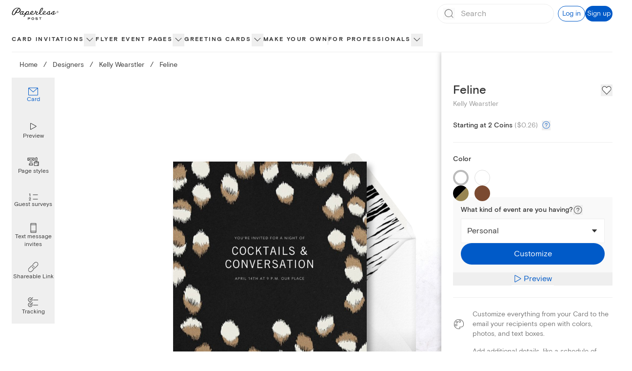

--- FILE ---
content_type: text/css
request_url: https://ssr-releases-cdn.paperlesspost.com/_next/static/css/e231fc2ec0bd817c.css
body_size: 1704
content:
@media (min-width:1024px){.CompositionDisplay_media__hyW0l:before{content:"";height:0;padding-bottom:75%}}.CompositionDisplay_carousel__6itgM{height:100%;width:100%}.CompositionDisplay_carousel__6itgM .carousel-control-next,.CompositionDisplay_carousel__6itgM .carousel-control-prev{display:none}.CompositionDisplay_carousel__6itgM .carousel-inner{width:100%;height:100%}.CompositionDisplay_carousel__6itgM .carousel-item{backface-visibility:hidden;display:none;float:left;margin-right:-100%;transition:transform .6s ease-in-out;width:100%;height:80vw}.CompositionDisplay_carousel__6itgM .carousel-item.active{display:block}.CompositionDisplay_carousel__6itgM .carousel-indicators{position:absolute;width:100%;height:22px;bottom:-3rem;display:flex;justify-content:center;gap:8px}.CompositionDisplay_carousel__6itgM .carousel-indicators button.active{background-color:#333}.CompositionDisplay_carousel__6itgM .carousel-indicators button{width:8px;height:8px;background-color:#ddd;border-radius:4px}.CompositionDisplay_carousel__6itgM .active.carousel-item-end,.CompositionDisplay_carousel__6itgM .carousel-item-next:not(.carousel-item-start){transform:translateX(100%)}.CompositionDisplay_carousel__6itgM .active.carousel-item-start,.CompositionDisplay_carousel__6itgM .carousel-item-prev:not(.carousel-item-end){transform:translateX(-100%)}@media (min-width:1024px){.CompositionDisplay_carousel__6itgM .carousel-indicators{display:none}.CompositionDisplay_carousel__6itgM .carousel-item{width:100%;height:100%}}.CardEnvelopeImage_viewed-label__a8j1C{opacity:0;animation:CardEnvelopeImage_fade-in__nbJMG .3s ease-out forwards}@keyframes CardEnvelopeImage_fade-in__nbJMG{to{opacity:1}}.MagicArtTooltip_magic-art-gradient-text__YXU_b{background-image:linear-gradient(89.2deg,#3f91f5 6.24%,#005ac8 37.76%,#7a4eca 97.8%);-webkit-background-clip:text;-webkit-text-fill-color:transparent;background-clip:text;color:transparent}.MagicArtTooltip_magic-art-button__0xb10:not(.MagicArtTooltip_magic-art-button--open__oW_dp){background:linear-gradient(89.2deg,#ecf4fe -22.35%,#e8eef9 43.83%,#f1edfa 97.8%)}.MagicArtTooltip_magic-art-button__0xb10:not(.MagicArtTooltip_magic-art-button--open__oW_dp) .MagicArtTooltip_magic-art-button__gradient-icon__cu_ja{display:inline-block}.MagicArtTooltip_magic-art-button__0xb10:not(.MagicArtTooltip_magic-art-button--open__oW_dp) .MagicArtTooltip_magic-art-button__filled-icon__whPm_{display:none}.MagicArtTooltip_magic-art-button__0xb10:not(.MagicArtTooltip_magic-art-button--open__oW_dp) .MagicArtTooltip_magic-art-button__text__l2w31{background-image:linear-gradient(89.2deg,#3f91f5 6.24%,#005ac8 37.76%,#7a4eca 97.8%);-webkit-background-clip:text;-webkit-text-fill-color:transparent;background-clip:text;color:transparent}.MagicArtTooltip_magic-art-button__0xb10:not(.MagicArtTooltip_magic-art-button--open__oW_dp) .MagicArtTooltip_magic-art-button__border___GieD{display:block}.MagicArtTooltip_magic-art-button__0xb10.MagicArtTooltip_magic-art-button--open__oW_dp{background:linear-gradient(89.2deg,#3f91f5 6.24%,#005ac8 37.76%,#7a4eca 97.8%)}.MagicArtTooltip_magic-art-button__0xb10.MagicArtTooltip_magic-art-button--open__oW_dp .MagicArtTooltip_magic-art-button__gradient-icon__cu_ja{display:none}.MagicArtTooltip_magic-art-button__0xb10.MagicArtTooltip_magic-art-button--open__oW_dp .MagicArtTooltip_magic-art-button__filled-icon__whPm_{display:inline-block;color:#fff}.MagicArtTooltip_magic-art-button__0xb10.MagicArtTooltip_magic-art-button--open__oW_dp .MagicArtTooltip_magic-art-button__text__l2w31{color:#fff}.MagicArtTooltip_magic-art-button__0xb10.MagicArtTooltip_magic-art-button--open__oW_dp .MagicArtTooltip_magic-art-button__border___GieD{display:none}.CompositionPreview_pinterest-icon__l0m_Y{z-index:5}.CompositionPreview_loading-overlay__PasOA{z-index:15;transition:opacity .25s ease-in-out;opacity:0;pointer-events:none}.CompositionPreview_loading-overlay__PasOA.active{opacity:.7}.CompositionPreview_media-aspect-ratio__g7eXD{width:80%;margin:32px 10%}@media (min-width:600px){.CompositionPreview_media-aspect-ratio__g7eXD{margin:40px 10%}}@media (min-width:1024px){.CompositionPreview_media-aspect-ratio__g7eXD{width:70%;position:absolute}}.CompositionPreview_media-aspect-ratio__g7eXD:before{content:"";height:0;padding-bottom:88.75%}.CompositionPreview_flip-icon__OxYF9{transition:opacity 1s ease,transform .6s;transition-timing-function:ease-in-out;transform:translateX(-50%) rotateY(180deg)}.CompositionPreview_flipped__j8yp3 .CompositionPreview_flip-icon__OxYF9{transform:translateX(-50%) rotateY(0deg)}.CompositionPreview_aspect-ratio-container__YzUm8{position:absolute;z-index:1;overflow:visible}.tall .CompositionPreview_aspect-ratio-container__YzUm8{top:0;left:0;height:100%}.horizontal .CompositionPreview_aspect-ratio-container__YzUm8{top:15%;bottom:15%;left:0}.square .CompositionPreview_aspect-ratio-container__YzUm8{top:8.5%;bottom:8.5%;left:5%}.CompositionPreview_card__edE_a{height:100%;-o-object-fit:contain;object-fit:contain;-o-object-position:left center;object-position:left center;filter:drop-shadow(8px 8px 6px rgba(0,0,0,.35));backface-visibility:hidden;transform:translate(0) rotateY(0deg);transition-timing-function:ease-in-out;transition:transform .6s}.flipped .CompositionPreview_card__edE_a{transform:translate(0) rotateY(-180deg)}.CompositionPreview_card__edE_a.card-back{transform:translate(0) rotateY(180deg)}.flipped .CompositionPreview_card__edE_a.card-back{transform:translate(0) rotateY(0deg)}.CompositionPreview_envelope__fBoYL{position:absolute;top:5%;right:2.5%;height:90%;width:auto}.Slides_media-aspect-ratio__lD05Y{width:80%;margin:32px 10%}@media (min-width:600px){.Slides_media-aspect-ratio__lD05Y{margin:40px 10%}}@media (min-width:1024px){.Slides_media-aspect-ratio__lD05Y{width:70%;margin:6.5% 15%;position:absolute}}.Slides_media-aspect-ratio__lD05Y:before{content:"";height:0;padding-bottom:88.75%}.Slides_aspect-ratio-container__507qC{position:absolute;z-index:1;overflow:visible}.Slides_aspect-ratio-container__507qC picture{height:100%}@media (min-width:1024px){.Slides_aspect-ratio__eB9zj:before{padding-bottom:0}}@media (min-width:600px){.Slides_aspect-ratio__eB9zj:before{padding-bottom:81%}}.Slides_aspect-ratio__eB9zj:before{padding-bottom:83.6%;content:"";height:0}.Slides_card-styles__G5gCh{filter:drop-shadow(8px 8px 6px rgba(0,0,0,.35))}.Slides_loading-overlay__dmvTr{z-index:15;transition:opacity .25s ease-in-out;opacity:0;pointer-events:none}.Slides_loading-overlay__dmvTr.active{opacity:.7}.Slides_shareable-link-slide__tuUKO .Slides_card-clip-path__cPBet{clip-path:polygon(0 0,100% 0,100% 61.9%,0 61.9%)}.Slides_logo-replacement-slide__b3bko{clip-path:polygon(0 12.5%,100% 12.5%,100% 81%,0 81%)}.Slides_group-sending-slide__kaYaB{clip-path:polygon(15.5% 18.3%,84.5% 18.3%,84.5% 81.8%,15.5% 81.8%)}.Slides_personal-note-slide__XDTi_{clip-path:polygon(16.75% 16.5%,83% 16.5%,83% 83.5%,16.75% 83.5%)}.StickyContainer_sticky-container__rhKg_.StickyContainer_is-ready__8R35r{animation:StickyContainer_slide-in__M_mEh;animation-fill-mode:both;animation-duration:.66s;animation-timing-function:ease-out}@keyframes StickyContainer_slide-in__M_mEh{0%{transform:translateY(100%)}to{transform:translate(0)}}@media (hover:hover) and (pointer:fine){.FavoriteButton_favorite-icon__RP45m:hover path{fill:#ff8669}}.CoinsCalculator_counter-removal__bnC7n{-moz-appearance:textfield}.CoinsCalculator_counter-removal__bnC7n::-webkit-inner-spin-button{display:none}@keyframes MobileActionsBar_slideIn__EQv0j{0%{transform:translateY(100%)}to{transform:translateY(0)}}.MobileActionsBar_mobileActionsBar__aDV7H{animation:MobileActionsBar_slideIn__EQv0j .3s ease-out}.CompositionPreviewModal_camera-cutout__Typqs{position:absolute;display:flex;top:22px;width:100%;margin:0 auto}.CompositionPreviewModal_camera-cutout__Typqs:before{background-color:#eee;border:1px solid rgba(51,51,51,.2);border-radius:6px;content:"";height:12px;margin:auto;transition:width .3s ease-in-out;width:48px}@media (min-width:600px){@keyframes CompositionPreviewModal_scaleZoom__2S0km{0%{transform:scale(.82)}to{transform:scale(.8)}}}.CompositionPreviewModal_mobile-animation__f3d1X{animation:CompositionPreviewModal_scaleZoom__2S0km .2s ease-in-out}.MenuButton_menu-link__DQ2_6[data-reach-menu-item]{padding:.5rem 1rem;font-family:Basis Grotesque,ui-sans-serif,Helvetica Neue,Arial,sans-serif;font-weight:400;font-style:normal;--tw-text-opacity:1;color:rgb(51 51 51/var(--tw-text-opacity,1));font-size:1rem;line-height:1.5rem}.MenuButton_menu-link__DQ2_6[data-reach-menu-item][data-selected]{--tw-bg-opacity:1;background-color:rgb(238 238 238/var(--tw-bg-opacity,1))}.MenuButton_menu-item__fPC7A[data-reach-menu-item]{padding:.5rem 1rem;font-family:Basis Grotesque,ui-sans-serif,Helvetica Neue,Arial,sans-serif;font-weight:400;font-style:normal;--tw-text-opacity:1;color:rgb(51 51 51/var(--tw-text-opacity,1));font-size:1rem;line-height:1.5rem}.MenuButton_menu-item__fPC7A[data-reach-menu-item][data-selected]{--tw-bg-opacity:1;background-color:rgb(0 90 200/var(--tw-bg-opacity,1));--tw-text-opacity:1;color:rgb(255 255 255/var(--tw-text-opacity,1))}.MenuButton_menu-item-no-white-hover__5SxsW[data-reach-menu-item]{padding:.5rem 1rem;font-family:Basis Grotesque,ui-sans-serif,Helvetica Neue,Arial,sans-serif;font-weight:400;font-style:normal;--tw-text-opacity:1;color:rgb(51 51 51/var(--tw-text-opacity,1));font-size:1rem;line-height:1.5rem}.MenuButton_menu-item-no-white-hover__5SxsW[data-reach-menu-item][data-selected]{--tw-bg-opacity:1;background-color:rgb(238 238 238/var(--tw-bg-opacity,1));--tw-text-opacity:1;color:rgb(0 0 0/var(--tw-text-opacity,1))}.CardEnvelopeGridItem_scrollbarHide__bzvyl{scrollbar-width:none;-ms-overflow-style:none}.CardEnvelopeGridItem_scrollbarHide__bzvyl::-webkit-scrollbar{display:none}
/*# sourceMappingURL=e231fc2ec0bd817c.css.map*/

--- FILE ---
content_type: application/javascript
request_url: https://ssr-releases-cdn.paperlesspost.com/_next/static/9OewSzgB8HuVSh8Cxjq9Y/_buildManifest.js
body_size: 1963
content:
self.__BUILD_MANIFEST=function(s,c,a,t,e,i,n,u,r,d,b,o,f,p,h,g,k,l,j,y,v,m,_,w,I,B,F,A,N,D,S,E,L,M,T,U){return{__rewrites:{afterFiles:[],beforeFiles:[],fallback:[]},__routerFilterStatic:{numItems:0,errorRate:1e-4,numBits:0,numHashes:I,bitArray:[]},__routerFilterDynamic:{numItems:0,errorRate:1e-4,numBits:y,numHashes:I,bitArray:[]},"/":[e,s,c,b,f,a,t,i,n,u,r,d,o,p,"static/css/5a46c5edfaa5b85a.css","static/chunks/pages/index-b2a598a238ad8151.js"],"/_error":["static/chunks/pages/_error-a8c5aa7428a07758.js"],"/about":[s,g,k,"static/chunks/pages/about-975c67db134d058e.js"],"/about/benefits":[s,g,k,"static/chunks/pages/about/benefits-e79ea914cc03c99d.js"],"/about/careers":[s,g,k,"static/chunks/pages/about/careers-d3378cce690dcbbf.js"],"/about/careers/[id]":["static/chunks/pages/about/careers/[id]-cd68abc7dae6aaf5.js"],"/about/design":[s,g,k,"static/chunks/pages/about/design-fec637a86a7a5b6b.js"],"/about/jobs":["static/chunks/pages/about/jobs-3dd43c2c49c2fbd9.js"],"/about/life":[s,g,k,"static/chunks/pages/about/life-03e116a7f79202b9.js"],"/about/product":[s,g,k,"static/chunks/pages/about/product-812e48fb4d536eda.js"],"/about/technology":[s,g,k,"static/chunks/pages/about/technology-240d5648e149e322.js"],"/accessibility-statement":[s,"static/chunks/pages/accessibility-statement-e18219cc4f47754c.js"],"/baby":[s,t,u,_,"static/chunks/pages/baby-83fc5879ff8afd7b.js"],"/birthday":[s,t,u,_,"static/chunks/pages/birthday-c995d364564532ff.js"],"/builder/[...route]":[e,s,c,b,f,a,t,i,n,u,r,d,o,p,l,"static/chunks/pages/builder/[...route]-e1231df98012e8cc.js"],"/buy_coins":[s,"static/chunks/pages/buy_coins-d9baefcbab569ad2.js"],"/card/[slug]":[e,s,c,B,a,i,F,A,"static/css/e231fc2ec0bd817c.css","static/chunks/pages/card/[slug]-02344cef34362986.js"],"/cards":["static/chunks/pages/cards-14a4511ba1ecd398.js"],"/cards/card/[slug]":["static/chunks/pages/cards/card/[slug]-d937383495b5307b.js"],"/cards/favorites":["static/chunks/pages/cards/favorites-ea2240a6bf802fc4.js"],"/cards/section/invitations":[e,s,c,b,f,a,t,i,n,u,r,d,o,p,h,j,"static/css/9239dfb35b26d1c4.css","static/chunks/pages/cards/section/invitations-a717e99d426748b5.js"],"/cards/section/online-cards":[e,s,c,b,f,a,t,i,n,u,r,d,o,p,l,"static/chunks/pages/cards/section/online-cards-86fb32ec1558e7b3.js"],"/cards/[level]/[slug]":[e,s,c,b,f,N,a,t,i,n,u,r,d,o,p,h,j,v,D,S,"static/chunks/pages/cards/[level]/[slug]-fd548c1a1205b1ae.js"],"/cards/[level]/[slug]/[filter]":[e,s,c,b,f,N,a,t,i,n,u,r,d,o,p,h,j,v,D,S,"static/chunks/pages/cards/[level]/[slug]/[filter]-e21aa52ab169d390.js"],"/content-violation-form":[s,E,"static/chunks/3447-ba39e4d8a0e33598.js","static/css/25ac7a391c87ad08.css","static/chunks/pages/content-violation-form-1938b66b286a8d63.js"],"/cookie-policy":[s,"static/chunks/pages/cookie-policy-8c1baffda31b1639.js"],"/design/[...route]":[e,s,c,b,f,a,t,i,n,u,r,d,o,p,l,"static/chunks/pages/design/[...route]-6414cafbd0c9bfc4.js"],"/designservices":[s,"static/chunks/pages/designservices-fd5583fada4ae3d4.js"],"/favorites":[e,s,i,h,A,"static/css/ecd62f3fb335ed56.css","static/chunks/pages/favorites-70de52387ba7dd94.js"],"/features":[s,c,a,t,n,r,d,m,"static/css/defc06d66e01adc7.css","static/chunks/pages/features-a79cbea20a783614.js"],"/flyer":[e,s,c,b,f,a,t,i,n,u,r,d,o,p,h,j,v,L,"static/chunks/pages/flyer-ac620f5e86661753.js"],"/flyer/[slug]":[s,c,a,F,"static/css/df67a44c8674f91d.css","static/chunks/pages/flyer/[slug]-3f4226784db5f4c7.js"],"/holiday/[[...route]]":[e,s,c,b,f,a,t,i,n,u,r,d,o,p,l,"static/chunks/pages/holiday/[[...route]]-9b855afbfb2ba7bf.js"],"/kids-birthday":[s,t,u,_,"static/chunks/pages/kids-birthday-eb14070177bc34b8.js"],"/mobile":[s,m,"static/chunks/pages/mobile-e983c5c5ebf5c964.js"],"/online-invitations":[s,t,m,M,"static/chunks/pages/online-invitations-fa369e43bad50130.js"],"/parties":[e,s,c,b,f,a,t,i,n,u,r,d,o,p,l,"static/chunks/pages/parties-d2475b51cae4a07f.js"],"/partners":[s,"static/chunks/7479-84424278968485db.js","static/chunks/pages/partners-6164536fe7caf431.js"],"/pricing":[s,c,a,n,r,d,"static/css/d63aedfac32bbb77.css","static/chunks/pages/pricing-2477bf168996425c.js"],"/privacy-policy":[e,s,c,b,f,T,a,t,i,n,u,r,d,o,p,"static/css/d51437cd05295f8c.css","static/chunks/pages/privacy-policy-13cca9fa47256f8b.js"],"/pro":[e,s,c,b,B,a,i,n,r,d,o,"static/css/6e7624e740ae0723.css","static/chunks/pages/pro-91f3444531a1f9cd.js"],"/promo-codes":[e,s,c,b,f,a,t,i,n,u,r,d,o,p,l,"static/chunks/pages/promo-codes-58629dc4a1b6ae7a.js"],"/return-policy":[s,"static/chunks/pages/return-policy-fde936e1346c48ee.js"],"/rsvp-website":[e,s,c,b,f,a,t,i,n,u,r,d,o,p,h,j,v,L,"static/chunks/pages/rsvp-website-cc28f57895c9ae71.js"],"/search":[e,s,i,h,j,U,"static/chunks/pages/search-d7644e191ee58644.js"],"/search/[slug]":[e,s,i,h,j,U,"static/chunks/pages/search/[slug]-58ed4134ed4ed1ae.js"],"/session/new":["static/chunks/pages/session/new-e797ab04b0fb1a3d.js"],"/sitemap":[s,"static/chunks/1859-4b3e190d7f98d98a.js","static/chunks/pages/sitemap-ade4e44ac825e853.js"],"/subscription":[s,c,a,r,"static/css/123c53ec417d899f.css","static/chunks/pages/subscription-14bfad4d2b839c01.js"],"/subscription/update":[s,E,"static/chunks/pages/subscription/update-673bcd95f8118396.js"],"/subscription/video":[s,"static/css/c8f0776ad769ae4d.css","static/chunks/pages/subscription/video-c11e2c5d1b0a702c.js"],"/terms-of-service":[e,s,c,b,f,T,a,t,i,n,u,r,d,o,p,"static/css/a6a4b043ebfa3d6d.css","static/chunks/pages/terms-of-service-0302446a0457ac60.js"],"/titan/builder-preview":[e,c,b,f,a,t,i,n,u,r,d,o,p,"static/css/48236d6198a3a5ee.css","static/chunks/pages/titan/builder-preview-27f9fbb11e05b535.js"],"/upload-your-own":[s,"static/chunks/pages/upload-your-own-cac4da264e1ce9eb.js"],"/use-cases/[[...route]]":[e,s,c,b,f,a,t,i,n,u,r,d,o,p,l,"static/chunks/pages/use-cases/[[...route]]-66a376331b20bce9.js"],"/wedding":[s,c,a,t,n,u,m,"static/css/664391fe3003b7df.css","static/chunks/pages/wedding-de88ec0eb13af0bc.js"],"/ystationery":[s,t,M,"static/chunks/pages/ystationery-4dacb1427a4bbe5c.js"],sortedPages:["/","/_app","/_error","/about","/about/benefits","/about/careers","/about/careers/[id]","/about/design","/about/jobs","/about/life","/about/product","/about/technology","/accessibility-statement","/baby","/birthday","/builder/[...route]","/buy_coins","/card/[slug]","/cards","/cards/card/[slug]","/cards/favorites","/cards/section/invitations","/cards/section/online-cards","/cards/[level]/[slug]","/cards/[level]/[slug]/[filter]","/content-violation-form","/cookie-policy","/design/[...route]","/designservices","/favorites","/features","/flyer","/flyer/[slug]","/holiday/[[...route]]","/kids-birthday","/mobile","/online-invitations","/parties","/partners","/pricing","/privacy-policy","/pro","/promo-codes","/return-policy","/rsvp-website","/search","/search/[slug]","/session/new","/sitemap","/subscription","/subscription/update","/subscription/video","/terms-of-service","/titan/builder-preview","/upload-your-own","/use-cases/[[...route]]","/wedding","/ystationery"]}}("static/chunks/4853-bb743d088eb32e1d.js","static/chunks/4831-137d292cfa190822.js","static/chunks/4066-d1d6c13509109014.js","static/chunks/6437-8902e57ba63ebd5b.js","static/chunks/29107295-791f0e613da91548.js","static/chunks/7861-1154f48638398281.js","static/chunks/3168-76c5c6883702c4f4.js","static/chunks/8897-247e38b1ce13baa7.js","static/chunks/2274-d2efe39c36d80a21.js","static/chunks/2888-6ca89273cd0a9e1c.js","static/chunks/4256-83934fff8cb41271.js","static/chunks/2309-de06ad4bed1bb5c0.js","static/chunks/5973-d7e79a8c49d82a7f.js","static/chunks/7601-f2b048baee7df9c0.js","static/chunks/8338-6d17a1369c954cf7.js","static/chunks/1416-b5096a0081e1fe98.js","static/css/d48ef2b52cfc4c3e.css","static/css/ea3b4a4634938a21.css","static/chunks/2818-5a3c8c3c44526050.js",0,"static/chunks/7055-11799a37f22c690d.js","static/chunks/763-21b42343c1ca34f4.js","static/css/2eb4e725a2b59597.css",0,NaN,"static/chunks/8292-145b0c4cba89b67c.js","static/chunks/5314-22cbfcca1d77df0e.js","static/chunks/4475-2d8d4e8f5fa73ac6.js","static/chunks/1037-840af8cfd7e6ef2d.js","static/chunks/9200-56897865362bb393.js","static/css/4e90bbcf236c3116.css","static/chunks/9785-308f8c94c3c610b1.js","static/css/5931f4f429a72276.css","static/css/b53260b1d8e0e3b8.css","static/chunks/1550-3e8b93b9f6563955.js","static/css/c162ca9c435550d9.css"),self.__BUILD_MANIFEST_CB&&self.__BUILD_MANIFEST_CB();

--- FILE ---
content_type: application/javascript
request_url: https://ssr-releases-cdn.paperlesspost.com/_next/static/chunks/webpack-ac618cf7d1f30c36.js
body_size: 5825
content:
(()=>{"use strict";var e={},a={};function c(f){var d=a[f];if(void 0!==d)return d.exports;var b=a[f]={id:f,loaded:!1,exports:{}},t=!0;try{e[f].call(b.exports,b,b.exports,c),t=!1}finally{t&&delete a[f]}return b.loaded=!0,b.exports}c.m=e,(()=>{var e=[];c.O=(a,f,d,b)=>{if(f){b=b||0;for(var t=e.length;t>0&&e[t-1][2]>b;t--)e[t]=e[t-1];e[t]=[f,d,b];return}for(var r=1/0,t=0;t<e.length;t++){for(var[f,d,b]=e[t],o=!0,n=0;n<f.length;n++)(!1&b||r>=b)&&Object.keys(c.O).every(e=>c.O[e](f[n]))?f.splice(n--,1):(o=!1,b<r&&(r=b));if(o){e.splice(t--,1);var i=d();void 0!==i&&(a=i)}}return a}})(),c.n=e=>{var a=e&&e.__esModule?()=>e.default:()=>e;return c.d(a,{a:a}),a},(()=>{var e,a=Object.getPrototypeOf?e=>Object.getPrototypeOf(e):e=>e.__proto__;c.t=function(f,d){if(1&d&&(f=this(f)),8&d||"object"==typeof f&&f&&(4&d&&f.__esModule||16&d&&"function"==typeof f.then))return f;var b=Object.create(null);c.r(b);var t={};e=e||[null,a({}),a([]),a(a)];for(var r=2&d&&f;"object"==typeof r&&!~e.indexOf(r);r=a(r))Object.getOwnPropertyNames(r).forEach(e=>t[e]=()=>f[e]);return t.default=()=>f,c.d(b,t),b}})(),c.d=(e,a)=>{for(var f in a)c.o(a,f)&&!c.o(e,f)&&Object.defineProperty(e,f,{enumerable:!0,get:a[f]})},c.f={},c.e=e=>Promise.all(Object.keys(c.f).reduce((a,f)=>(c.f[f](e,a),a),[])),c.u=e=>"static/chunks/"+e+"."+({13:"489b2ba176898b21",29:"92614229e99795f0",42:"4c1822c21d678aa3",61:"795716e6abbb4e82",177:"551f19fd52631384",180:"6cdee191d5dd19a7",181:"1acd437d8c7e353f",184:"cb46f838e21285b3",216:"15fbb72bc6efc8f5",242:"f3918039ca2321a1",248:"e03f20f2715edf95",251:"76d126952dd20f96",252:"ac6d595aa39d7441",256:"284d101ea4dde10d",280:"68b8cb2b1cefe277",288:"2e4cc73ddacc2a28",293:"f21305567baabcf0",330:"b4c5f804d531ebdb",344:"f8939e6d36b756f2",353:"b52426a59dbdf3ed",358:"fe9d1e07659e3267",426:"f4862dbca627a294",443:"8959bef1c073a502",452:"4cd93273e85c0a72",453:"7b1cd4d6c42aab00",512:"be849b99cc04c16c",517:"b5d28e93428abfe5",628:"fb5ea0d655892ae0",642:"3690da88bd6988d7",661:"51b3545aa5aa61ae",718:"e0f0ac434a336b77",722:"11145cb0cad468c6",773:"535e46f5816f3873",775:"82e8da876ee9b139",833:"1f531725fd77f57b",856:"15475b436500e10d",896:"344da5db2cf39c48",935:"476f9d5c014f923d",957:"9b5ed1dd37bb2459",976:"7c22139e51172640",993:"3e6bf8eda7baac50",999:"7e9ae2e0e6cfdf6c",1021:"6652d54a49ad29ba",1051:"e62872acb65c5543",1089:"2edc104097763459",1194:"59f54ed5c4930834",1196:"4ffd020c5fbd1b5e",1317:"5917619ed9f11b8c",1376:"22c782ed9fa34cf9",1402:"27233880d8019d25",1508:"b12b742be78bb8b5",1520:"1c8b8f002c2e0414",1566:"f0f908bd44543b96",1577:"7e18494b92da5f16",1645:"e36b8beb0b2581d3",1650:"76daec020b5b7b92",1695:"5865515ca6510430",1729:"936b47b807c72e90",1786:"3771fe7ecc0e85e9",1849:"6fd56a4c03ffbfa3",1878:"20bf4a97f7fcde9a",1916:"1be1ab55fdd6485c",1952:"baa50d99c6c7176f",1990:"f27c505cd40e9e1e",2021:"2a2eee04ce5acaeb",2038:"e8721bfbeeab28ea",2088:"9b68613c641ebffa",2095:"5eff8236f961cb4d",2117:"4b631e76b41ee57f",2225:"b586f90d7f231690",2236:"b7553e9dbd981233",2243:"8e53fa7bf9d5c62d",2256:"a06de9a4c6a97dee",2285:"d74551e520023847",2297:"27319667384a6b24",2339:"930ab66302260989",2352:"26cc73c29d47ff4a",2369:"0de6364517422ec1",2396:"5c783c1ae6c46bbb",2440:"45bc9f4f3ffbd10e",2465:"a662a265e79535d0",2473:"0dd33823050f401a",2500:"aa3a1613ac4117c2",2528:"5c27748306c8a004",2550:"7fbcb01e6030e859",2600:"80cf6f6cc53d3e52",2613:"1d74d18c52cfb8d8",2630:"5a613a5c1a0b9bb8",2645:"c976ba0d64e5f09f",2752:"8ca4dcb763a7bd4e",2759:"8ce3f487f0878bfe",2893:"fe07494aa6959f1c",2954:"d7b8bb70bb3978c1",2972:"722d3fe425e2cd49",2983:"644a67fea85faa06",3059:"9619c0d609c59ff4",3109:"5ca8a3a1f5497ddd",3124:"df34f0a69bf49bc7",3147:"c83989c66e2fbd33",3224:"c1accb2d1994e3c2",3275:"4156cc84ed8c0b0d",3277:"7cf35a623a4015ba",3325:"903a772322f8d64b",3336:"f6a48b01888d6ed9",3340:"53f5ae76dfa37968",3380:"2d7758796ca145ee",3398:"2b680531957652e6",3417:"c4637e3bbd1f6f54",3437:"6011813de697abbf",3484:"50dc4f5a71c34805",3604:"5aad8a0bcad3affd",3613:"96a13dbc765d5fcb",3616:"cf5b2c69c22997a4",3621:"621e7caec8e1387a",3679:"6e34792384afd7ce",3709:"4c158e126a019133",3718:"83f5261066855304",3728:"6267cd9e305927ec",3806:"953df0998267897f",3812:"df857478f1220c77",3854:"626189edfd932f1b",3884:"02e2d7bf75a58355",3908:"91690365b91ad3ae",3910:"056b0c8a6bfe22cd",3914:"67d0e3fc16094607",3948:"fbd8602cda5abfbc",3963:"0583f6e2927e94d6",4042:"b19e8a67c807e62d",4097:"2ca7425f6d94fde3",4102:"cd2eb150b7617935",4150:"c1250a740e5a0dc2",4165:"cb4f3e5e8871d580",4193:"6a309a2a8d8bd54f",4321:"a10059317ef06021",4339:"32034e20ec95eb6d",4362:"ff3e0e441c4c34a1",4428:"aa3d686dd18d0727",4450:"aa23eecbae3434e7",4470:"72b7004f7e774def",4493:"b67aeb6dbedd4151",4524:"1ab8eada515f1018",4599:"28f7f855eba62d01",4632:"339f5d67700e8122",4646:"c2890224bfde52ce",4651:"25b96b33064ca2bb",4660:"55bdbd69f985297b",4754:"93df0244fc91d919",4775:"bb6e63cdd37a6bfb",4841:"0dfa80fad4974782",4849:"221e880ded8db8c1",4899:"fa8df7d92750e870",4969:"eecc9ba5be4d2412",4973:"bb3d9af53aeb2d8a",5007:"623621f93c8b2bd8",5009:"cb5a8817fd4550a2",5016:"f41a66589169b087",5019:"03fab674e81af585",5030:"2a17a426e6a2c01e",5044:"2c817cdc477fece6",5073:"8a241586a5d5a22f",5080:"2e9f2a0a7583e86b",5104:"149c72fb7bb4a12e",5110:"a9e65bdef02a2d0c",5240:"0f49f477bcf2ef6b",5273:"6251985296254eb9",5320:"1c074934962696db",5334:"e0a83bc1287697ac",5348:"bf13fe12d5518d00",5372:"f8f4979016cf5ba3",5415:"419d832f2fea26b7",5454:"fd87b95bade266ce",5469:"686d718f7ab95165",5476:"f13845905b54ca30",5523:"d347b8705abcb222",5548:"1b4365d947ba1bf3",5574:"8fdefa27e6c1416b",5719:"e96f70614313bca3",5737:"ce8fa4cd5c295fe6",5743:"f0e71d01aff09be3",5749:"70b3765a2ad02d8c",5761:"50d4f9b58c3cc4c0",5819:"85338a4f220c4f7f",5825:"a1e5bee0e1b35e4c",5843:"8d8676b10f4ae311",5877:"c5198dd6825e706c",5907:"64ece0f05049f4a3",5941:"bfdecb6afc27f5bf",5942:"dc7b498bcf191010",5968:"99b67270be4311b3",5969:"ed076a199120c160",6010:"0d8cdc36b66c60c1",6017:"5601c3b81906a802",6023:"d784c915c9abd889",6062:"a7a6e288a7a6145c",6078:"e3f6bba3abde0a5b",6090:"3e2af5a203e4a9a7",6156:"ea62a028d7c52b12",6166:"65a80611aa6a9082",6188:"24cb589ce8d48168",6193:"04533859a9537444",6217:"846b243e73a6bb91",6256:"560a7a22f3d5f65a",6272:"ee2cc28279b5526f",6300:"31efd22939030b22",6348:"747edeb81793a5a1",6375:"a8178d2c9f4ce6a8",6395:"abb0e8257d8892e1",6402:"ca2d0eb16125d081",6439:"ff4db2a419091fa8",6465:"f128320540def538",6466:"7a6f2597874c77fa",6498:"5d3f41886d34c3fd",6533:"ce4acf3429356e78",6666:"12e4d932ac10b604",6733:"5976d3d8a29ffc6d",6741:"98608c0d1186a94e",6763:"4bed50a3d01fcfee",6808:"6a8433530dfd51ac",6814:"719e7e05aa79aa46",6823:"9de49cc933f63f60",6835:"8b55ae4d3147d0c9",6839:"c92adbc61e48d8c5",6842:"b86b270eff8716a5",6857:"5846567b093306d3",6888:"806d2bf0205bd8e7",6909:"39feb8f2a3ac00d6",6989:"f62326a02004f994",7024:"34ab66d7fc8aa790",7030:"297fbcfb79039e89",7080:"6f75f27522aeb980",7123:"4c5bd8f888743438",7149:"64a3ce6789d48da1",7153:"e252d78631d7904a",7219:"85851b56c585c187",7228:"536c5500cf1498b5",7244:"da91691d5c151c18",7254:"bd5205868f9941ab",7273:"51a51a49f2c2c6df",7283:"7ec291c84e288185",7284:"d1dc71173150da1a",7315:"94a1eeaee2837d04",7331:"6a9493a9b48b01cb",7342:"9aa58f994843b380",7349:"3af8129cc6d50a94",7380:"9031286f05d220b5",7426:"63596e50199cec70",7465:"eefcba254bb977c7",7478:"5da74cb83fa68300",7485:"91ac2f9d01112d32",7561:"8e1a7504c806eff6",7566:"ab1c33f75207cb14",7608:"b544c8eb241f1fc8",7621:"6049489ca141f691",7740:"328b82161f39d2cb",7830:"a092d04117b8bdef",7835:"37e6c3b851efe84e",7842:"4f50f839c83880a4",7865:"b1de567d6e934088",7869:"9ab8fda1708f1d53",7880:"877b0b06476f02bd",7923:"2569071f33668bd2",8013:"cb3036c76f700be6",8050:"8efa0b1f2420e888",8100:"c8df15bfb851d425",8142:"1ce924f35fda6273",8147:"32b68d07e9f72708",8150:"7c62161d52e15f1d",8188:"6aca4bd164a6320d",8203:"f0d13accc333f103",8244:"b85565d7ee89b8ba",8274:"40e783067cb9019d",8339:"cc35a97918415e15",8407:"7ea679cc42c2c7b6",8411:"299c794f3f883149",8460:"d14b86113d2c7098",8478:"019016659f323bd5",8508:"c133f3dced814ea2",8529:"141628c56c9b665e",8541:"65e3579f54e547b8",8613:"bbd52c5848881f5c",8622:"ffc241ea950dee18",8623:"a1e345472fc347af",8648:"ab0f4f4aee84a1f1",8738:"7e6b6f6cd8ca2446",8751:"92054b96dd0d3b97",8754:"517d09cc13a37c5e",8765:"72fd8c1139f15b4a",8820:"68720d6c664064ae",8832:"e1619ac2f1af8f23",8844:"ba89a307294eab9f",8858:"7bbad7682122a09a",8959:"d463b3db8574af5a",8980:"c84b283eb467f964",8995:"e1169721bf01b371",9e3:"d11cb0441d67e2cc",9056:"ec368ff7e5112e61",9064:"aa56de12eb1a4541",9075:"4a1c7b27dc41659e",9081:"d42027289a19e1ea",9101:"55b5824824fc9481",9139:"91efbe204077af3b",9144:"ed567fdc8b4ef34b",9182:"99c4aeaff7ed1552",9215:"f6c1d72d4613dd4b",9253:"3611041b65996722",9295:"e14066fb25203cf5",9403:"a5d3458ea9588dea",9426:"00186edef43570b9",9486:"77484b4393aa0667",9497:"cdab5e3c9d5f872b",9499:"152b13e276800a3e",9540:"0ed3e767cb1adfc2",9564:"d761447bbc32a060",9571:"6624510cc975f7d3",9643:"c252c6c09114880c",9649:"836a8f499c35e2f3",9651:"3bcda61b491446cb",9664:"bba524b00cf7dbf3",9744:"83eeee7093339382",9748:"6ac709019b076159",9753:"d7f97ecd333c5775",9802:"5f043bbcb9a0bb29",9832:"b3fc5f211ccf2173",9877:"39faedefbb2e3c36",9885:"6a54fc0cf2606482",9916:"37c26b26b3f5a3f9",9936:"f4b107cd030e3e20",9943:"7e1cd238997bbc72",9982:"1c77b2b7a717a7f7",9989:"822853feaeb0f513",9992:"584e478fa172b037",9993:"e509001cd122fc3a"})[e]+".js",c.miniCssF=e=>{},c.g=function(){if("object"==typeof globalThis)return globalThis;try{return this||Function("return this")()}catch(e){if("object"==typeof window)return window}}(),c.o=(e,a)=>Object.prototype.hasOwnProperty.call(e,a),(()=>{var e={},a="_N_E:";c.l=(f,d,b,t)=>{if(e[f]){e[f].push(d);return}if(void 0!==b)for(var r,o,n=document.getElementsByTagName("script"),i=0;i<n.length;i++){var l=n[i];if(l.getAttribute("src")==f||l.getAttribute("data-webpack")==a+b){r=l;break}}r||(o=!0,(r=document.createElement("script")).charset="utf-8",r.timeout=120,c.nc&&r.setAttribute("nonce",c.nc),r.setAttribute("data-webpack",a+b),r.src=c.tu(f)),e[f]=[d];var u=(a,c)=>{r.onerror=r.onload=null,clearTimeout(s);var d=e[f];if(delete e[f],r.parentNode&&r.parentNode.removeChild(r),d&&d.forEach(e=>e(c)),a)return a(c)},s=setTimeout(u.bind(null,void 0,{type:"timeout",target:r}),12e4);r.onerror=u.bind(null,r.onerror),r.onload=u.bind(null,r.onload),o&&document.head.appendChild(r)}})(),c.r=e=>{"undefined"!=typeof Symbol&&Symbol.toStringTag&&Object.defineProperty(e,Symbol.toStringTag,{value:"Module"}),Object.defineProperty(e,"__esModule",{value:!0})},c.nmd=e=>(e.paths=[],e.children||(e.children=[]),e),(()=>{var e;c.tt=()=>(void 0===e&&(e={createScriptURL:e=>e},"undefined"!=typeof trustedTypes&&trustedTypes.createPolicy&&(e=trustedTypes.createPolicy("nextjs#bundler",e))),e)})(),c.tu=e=>c.tt().createScriptURL(e),c.p="https://ssr-releases-cdn.paperlesspost.com/_next/",(()=>{var e={8068:0};c.f.j=(a,f)=>{var d=c.o(e,a)?e[a]:void 0;if(0!==d){if(d)f.push(d[2]);else if(8068!=a){var b=new Promise((c,f)=>d=e[a]=[c,f]);f.push(d[2]=b);var t=c.p+c.u(a),r=Error();c.l(t,f=>{if(c.o(e,a)&&(0!==(d=e[a])&&(e[a]=void 0),d)){var b=f&&("load"===f.type?"missing":f.type),t=f&&f.target&&f.target.src;r.message="Loading chunk "+a+" failed.\n("+b+": "+t+")",r.name="ChunkLoadError",r.type=b,r.request=t,d[1](r)}},"chunk-"+a,a)}else e[a]=0}},c.O.j=a=>0===e[a];var a=(a,f)=>{var d,b,[t,r,o]=f,n=0;if(t.some(a=>0!==e[a])){for(d in r)c.o(r,d)&&(c.m[d]=r[d]);if(o)var i=o(c)}for(a&&a(f);n<t.length;n++)b=t[n],c.o(e,b)&&e[b]&&e[b][0](),e[b]=0;return c.O(i)},f=self.webpackChunk_N_E=self.webpackChunk_N_E||[];f.forEach(a.bind(null,0)),f.push=a.bind(null,f.push.bind(f))})(),c.nc=void 0})();
//# sourceMappingURL=webpack-ac618cf7d1f30c36.js.map

--- FILE ---
content_type: application/javascript
request_url: https://ssr-releases-cdn.paperlesspost.com/_next/static/chunks/pages/card/%5Bslug%5D-02344cef34362986.js
body_size: 23965
content:
(self.webpackChunk_N_E=self.webpackChunk_N_E||[]).push([[4846],{68816:(e,t,a)=>{"use strict";a.d(t,{A:()=>n});var o=a(20265),i=a(66705),s=a(74848);let n=function(e){var t=e.className,a=e.strokeColor,n=void 0===a?i.A.lapel:a,r=e.width,l=e.height;return(0,s.jsx)(o.A,{className:t,width:void 0===r?21:r,height:void 0===l?20:l,viewBox:"0 0 21 20",title:"Art icon",children:(0,s.jsx)("path",{d:"M5.57 9C4.466 9 3.57 9.896 3.57 11C3.57 12.104 4.466 13 5.57 13C6.674 13 7.57 12.104 7.57 11C7.57 9.896 6.674 9 5.57 9ZM5.57 10C6.121 10 6.57 10.448 6.57 11C6.57 11.551 6.121 12 5.57 12C5.019 12 4.57 11.551 4.57 11C4.57 10.448 5.019 10 5.57 10ZM7.57 4C6.466 4 5.57 4.896 5.57 6C5.57 7.104 6.466 8 7.57 8C8.674 8 9.57 7.104 9.57 6C9.57 4.896 8.674 4 7.57 4ZM7.57 5C8.121 5 8.57 5.448 8.57 6C8.57 6.551 8.121 7 7.57 7C7.019 7 6.57 6.551 6.57 6C6.57 5.448 7.019 5 7.57 5ZM12.57 3C11.466 3 10.57 3.896 10.57 5C10.57 6.104 11.466 7 12.57 7C13.674 7 14.57 6.104 14.57 5C14.57 3.896 13.674 3 12.57 3ZM12.57 4C13.122 4 13.57 4.448 13.57 5C13.57 5.551 13.122 6 12.57 6C12.018 6 11.57 5.551 11.57 5C11.57 4.448 12.018 4 12.57 4ZM10.5 0C4.986 0 0.5 4.486 0.5 10C0.5 15.513 4.986 20 10.5 20C10.835 20 11.17 19.983 11.496 19.95L11.527 19.945C12.372 19.784 12.679 19.364 12.789 19.039C12.973 18.49 12.726 17.8 12.093 17.097C11.966 16.957 11.85 16.639 11.969 16.407C12.037 16.276 12.277 16.013 13.11 16.013C13.283 16.013 13.481 16.024 13.71 16.049C14.102 16.095 14.48 16.118 14.841 16.118C17.118 16.118 18.746 15.221 19.698 13.45C19.711 13.427 19.721 13.403 19.732 13.377L19.806 13.226L20.092 12.49C20.351 11.688 20.5 10.78 20.5 10C20.5 4.486 16.014 0 10.5 0ZM10.5 1C15.463 1 19.5 5.037 19.5 10C19.5 10.672 19.373 11.457 19.15 12.156L18.888 12.828L18.817 12.977C18.043 14.417 16.743 15.118 14.841 15.118C14.519 15.118 14.177 15.097 13.822 15.056C13.569 15.028 13.329 15.013 13.11 15.013C11.831 15.013 11.3 15.522 11.081 15.95C10.753 16.587 10.97 17.349 11.35 17.767C11.835 18.304 11.869 18.637 11.841 18.719C11.817 18.791 11.678 18.894 11.365 18.958C11.086 18.985 10.795 19 10.5 19C5.537 19 1.5 14.962 1.5 10C1.5 5.037 5.537 1 10.5 1Z",fill:n})})}},58243:(e,t,a)=>{"use strict";a.d(t,{A:()=>n});var o=a(20265),i=a(66705),s=a(74848);let n=function(e){var t=e.className,a=e.height,n=e.width,r=e.strokeColor,l=void 0===r?i.A.lapel:r;return(0,s.jsxs)(o.A,{className:t,height:void 0===a?"1.5rem":a,title:"Page style icon",viewBox:"0 0 22 16",width:void 0===n?"1.5rem":n,children:[(0,s.jsx)("path",{clipRule:"evenodd",d:"M0.5 1H13.5V6.16667H10.2143V4.41667H8.92857V11.5833H10.6429V15H3.28299V11.5833H5.07143V4.41667H3.71156V6.16667H0.5V1ZM1.5 2V5.16667H2.71156V3.41667H6.07143V12.5833H4.28299V14H9.64286V12.5833H7.92857V3.41667H11.2143V5.16667H12.5V2H1.5Z",fill:l,fillRule:"evenodd"}),(0,s.jsx)("path",{clipRule:"evenodd",d:"M21 16C21.2761 16 21.5 15.7761 21.5 15.5V8.5C21.5 8.22386 21.2761 8 21 8H18.4162C18.4715 7.84361 18.5016 7.67532 18.5016 7.5L18.5015 7.48397L19.0031 2.1L18.9991 2.09964C19.0008 2.06663 19.0016 2.03341 19.0016 2C19.0016 1.96647 19.0008 1.93313 18.9991 1.9C18.947 0.841889 18.0726 9.3633e-08 17.0016 0C15.9305 -9.36329e-08 15.0561 0.841887 15.004 1.9L15.003 1.92274C15.0021 1.94837 15.0016 1.97413 15.0016 2C15.0016 2.02587 15.0021 2.05163 15.003 2.07726C15.0032 2.08088 15.0031 2.08453 15.003 2.08818C15.0029 2.09215 15.0029 2.09612 15.003 2.10005L15.0055 2.12645C15.0081 2.16785 15.0119 2.2089 15.017 2.24958L15.5024 7.45143C15.5018 7.46756 15.5016 7.48375 15.5016 7.5C15.5016 7.67532 15.5317 7.84361 15.5869 8H13C12.7239 8 12.5 8.22386 12.5 8.5V15.5C12.5 15.7761 12.7239 16 13 16H21ZM20.5 9V10H13.5V9H20.5ZM19.5 15V13.5C19.5 13.2239 19.2761 13 19 13C18.7239 13 18.5 13.2239 18.5 13.5V15H13.5V11H20.5V15H19.5ZM16.5018 7.48323L16.5038 7.42076L16.0112 2.14134L16.0093 2.12605C16.0068 2.1057 16.0049 2.08507 16.0036 2.06418L16.0032 2.0575L16.0028 2.05082C16.002 2.03406 16.0016 2.01712 16.0016 2C16.0016 1.44772 16.4493 1 17.0016 1C17.5539 1 18.0016 1.44772 18.0016 2C18.0016 2.01712 18.0012 2.03406 18.0003 2.05082L17.997 2.11846L17.501 7.44271L17.5016 7.49443L17.5016 7.5C17.5016 7.77614 17.2777 8 17.0016 8C16.7254 8 16.5016 7.77614 16.5016 7.5L16.5018 7.48323Z",fill:l,fillRule:"evenodd"})]})}},55483:(e,t,a)=>{"use strict";a.d(t,{A:()=>n});var o=a(20265),i=a(66705),s=a(74848);let n=function(e){var t=e.className,a=e.height,n=e.width,r=e.strokeColor,l=void 0===r?i.A.lapel:r;return(0,s.jsx)(o.A,{className:t,height:void 0===a?"1.5rem":a,title:"Photo icon",viewBox:"0 0 24 24",width:void 0===n?"1.5rem":n,children:(0,s.jsx)("path",{d:"M7.6 6.7c-1.1 0-2 .9-2 2s.9 2 2 2 2-.9 2-2-.9-2-2-2zm0 3c-.6 0-1-.4-1-1s.4-1 1-1 1 .4 1 1c0 .5-.5 1-1 1zM20 2H4a2 2 0 00-2 2v16c0 1.1.9 2 2 2h16a2 2 0 002-2V4a2 2 0 00-2-2zM4.5 3h15c.8 0 1.5.7 1.5 1.5v8.6l-4.2-3.4c-.2-.2-.5-.1-.7 0l-5.3 5.7L8 12.9c-.2-.2-.5-.2-.7 0L3 17.1V4.5C3 3.7 3.7 3 4.5 3zm15 18h-15c-.8 0-1.5-.7-1.5-1.5v-1.1s.1 0 .1-.1L7.7 14l2.8 2.4c.2.2.5.2.7 0l5.3-5.7 4.3 3.6s.1 0 .1.1v5.2c.1.7-.6 1.4-1.4 1.4z",fill:l})})}},48926:(e,t,a)=>{"use strict";a.d(t,{A:()=>n});var o=a(20265),i=a(66705),s=a(74848);let n=function(e){var t=e.className,a=e.strokeColor,n=void 0===a?i.A.lapel:a;return(0,s.jsx)(o.A,{className:t,width:"21",height:"21",viewBox:"0 0 21 21",title:"Stamp icon",children:(0,s.jsx)("path",{d:"M19.5 0H17.37C17.14 0 16.91 0.1 16.75 0.26C16.7 0.31 16.66 0.37 16.62 0.43C16.58 0.51 16.52 0.51 16.49 0.51C16.46 0.51 16.4 0.51 16.36 0.43C16.33 0.37 16.28 0.31 16.23 0.26C16.07 0.1 15.85 0 15.61 0H14.36C14.13 0 13.9 0.1 13.74 0.26C13.69 0.31 13.65 0.37 13.61 0.43C13.57 0.51 13.51 0.51 13.48 0.51C13.45 0.51 13.39 0.51 13.35 0.43C13.32 0.37 13.27 0.31 13.22 0.26C13.06 0.1 12.84 0 12.6 0H11.35C11.12 0 10.89 0.1 10.73 0.26C10.68 0.31 10.64 0.37 10.6 0.43C10.56 0.51 10.5 0.51 10.47 0.51C10.44 0.51 10.38 0.51 10.34 0.43C10.31 0.37 10.26 0.31 10.21 0.26C10.05 0.1 9.83 0 9.59 0H8.34C8.11 0 7.88 0.1 7.72 0.26C7.67 0.31 7.63 0.37 7.59 0.43C7.55 0.51 7.49 0.51 7.46 0.51C7.43 0.51 7.37 0.51 7.33 0.43C7.3 0.37 7.25 0.31 7.2 0.26C7.04 0.1 6.82 0 6.58 0H5.33C5.1 0 4.87 0.1 4.71 0.26C4.66 0.31 4.62 0.37 4.58 0.43C4.54 0.51 4.48 0.51 4.45 0.51C4.42 0.51 4.36 0.51 4.32 0.43C4.29 0.37 4.24 0.31 4.19 0.26C4.03 0.1 3.81 0 3.57 0H1.5C0.95 0 0.5 0.45 0.5 1V3.13C0.5 3.36 0.6 3.59 0.76 3.75C0.81 3.8 0.87 3.84 0.93 3.88C1.01 3.92 1.01 3.98 1.01 4.01C1.01 4.04 1.01 4.1 0.93 4.14C0.87 4.17 0.81 4.22 0.76 4.27C0.6 4.43 0.5 4.65 0.5 4.89V6.14C0.5 6.37 0.6 6.6 0.76 6.76C0.81 6.81 0.87 6.85 0.93 6.89C1.01 6.93 1.01 6.99 1.01 7.02C1.01 7.05 1.01 7.11 0.93 7.15C0.87 7.18 0.81 7.23 0.76 7.28C0.6 7.44 0.5 7.66 0.5 7.9V9.15C0.5 9.38 0.6 9.61 0.76 9.77C0.81 9.82 0.87 9.86 0.93 9.9C1.01 9.94 1.01 10 1.01 10.03C1.01 10.06 1.01 10.12 0.93 10.16C0.87 10.19 0.81 10.24 0.76 10.29C0.6 10.45 0.5 10.67 0.5 10.91V12.16C0.5 12.39 0.6 12.62 0.76 12.78C0.81 12.83 0.87 12.87 0.93 12.91C1.01 12.95 1.01 13.01 1.01 13.04C1.01 13.07 1.01 13.13 0.93 13.17C0.87 13.2 0.81 13.25 0.76 13.3C0.6 13.46 0.5 13.68 0.5 13.92V15.17C0.5 15.4 0.6 15.63 0.76 15.79C0.81 15.84 0.87 15.88 0.93 15.92C1.01 15.96 1.01 16.02 1.01 16.05C1.01 16.08 1.01 16.14 0.93 16.18C0.87 16.21 0.81 16.26 0.76 16.31C0.6 16.47 0.5 16.69 0.5 16.93V19.05C0.5 19.6 0.95 20.05 1.5 20.05H3.63C3.86 20.05 4.09 19.95 4.25 19.79C4.3 19.74 4.34 19.68 4.38 19.62C4.42 19.54 4.48 19.54 4.51 19.54C4.54 19.54 4.6 19.54 4.64 19.62C4.67 19.68 4.72 19.74 4.77 19.79C4.93 19.95 5.15 20.05 5.39 20.05H6.64C6.87 20.05 7.1 19.95 7.26 19.79C7.31 19.74 7.35 19.68 7.39 19.62C7.43 19.54 7.49 19.54 7.52 19.54C7.55 19.54 7.61 19.54 7.65 19.62C7.68 19.68 7.73 19.74 7.78 19.79C7.94 19.95 8.16 20.05 8.4 20.05H9.65C9.88 20.05 10.11 19.95 10.27 19.79C10.32 19.74 10.36 19.68 10.4 19.62C10.44 19.54 10.5 19.54 10.53 19.54C10.56 19.54 10.62 19.54 10.66 19.62C10.69 19.68 10.74 19.74 10.79 19.79C10.95 19.95 11.17 20.05 11.41 20.05H12.66C12.89 20.05 13.12 19.95 13.28 19.79C13.33 19.74 13.37 19.68 13.41 19.62C13.45 19.54 13.51 19.54 13.54 19.54C13.57 19.54 13.63 19.54 13.67 19.62C13.7 19.68 13.75 19.74 13.8 19.79C13.96 19.95 14.18 20.05 14.42 20.05H15.67C15.9 20.05 16.13 19.95 16.29 19.79C16.34 19.74 16.38 19.68 16.42 19.62C16.46 19.54 16.52 19.54 16.55 19.54C16.58 19.54 16.64 19.54 16.68 19.62C16.71 19.68 16.76 19.74 16.81 19.79C16.97 19.95 17.19 20.05 17.43 20.05H19.55C20.1 20.05 20.55 19.6 20.55 19.05V16.92C20.55 16.69 20.45 16.46 20.29 16.3C20.24 16.25 20.18 16.21 20.12 16.17C20.04 16.13 20.04 16.07 20.04 16.04C20.04 16.01 20.04 15.95 20.12 15.91C20.18 15.88 20.24 15.83 20.29 15.78C20.45 15.62 20.55 15.4 20.55 15.16V13.91C20.55 13.68 20.45 13.45 20.29 13.29C20.24 13.24 20.18 13.2 20.12 13.16C20.04 13.12 20.04 13.06 20.04 13.03C20.04 13 20.04 12.94 20.12 12.9C20.18 12.87 20.24 12.82 20.29 12.77C20.45 12.61 20.55 12.39 20.55 12.15V10.9C20.55 10.67 20.45 10.44 20.29 10.28C20.24 10.23 20.18 10.19 20.12 10.15C20.04 10.11 20.04 10.05 20.04 10.02C20.04 9.99 20.04 9.93 20.12 9.89C20.18 9.86 20.24 9.81 20.29 9.76C20.45 9.6 20.55 9.38 20.55 9.14V7.89C20.55 7.66 20.45 7.43 20.29 7.27C20.24 7.22 20.18 7.18 20.12 7.14C20.04 7.1 20.04 7.04 20.04 7.01C20.04 6.98 20.04 6.92 20.12 6.88C20.18 6.85 20.24 6.8 20.29 6.75C20.45 6.59 20.55 6.37 20.55 6.13V4.88C20.55 4.65 20.45 4.42 20.29 4.26C20.24 4.21 20.18 4.17 20.12 4.13C20.04 4.09 20.04 4.03 20.04 4C20.04 3.97 20.04 3.91 20.12 3.87C20.18 3.84 20.24 3.79 20.29 3.74C20.45 3.58 20.55 3.36 20.55 3.12V1C20.55 0.45 20.1 0 19.55 0H19.5ZM19.5 3.12C19.02 3.12 18.62 3.51 18.62 4C18.62 4.49 19.01 4.88 19.5 4.88V6.13C19.02 6.13 18.62 6.52 18.62 7.01C18.62 7.5 19.01 7.89 19.5 7.89V9.14C19.02 9.14 18.62 9.53 18.62 10.02C18.62 10.51 19.01 10.9 19.5 10.9V12.15C19.02 12.15 18.62 12.54 18.62 13.03C18.62 13.52 19.01 13.91 19.5 13.91V15.16C19.02 15.16 18.62 15.55 18.62 16.04C18.62 16.53 19.01 16.92 19.5 16.92V18.54C19.5 18.82 19.28 19.04 19 19.04H17.38C17.38 18.56 16.99 18.16 16.5 18.16C16.01 18.16 15.62 18.55 15.62 19.04H14.37C14.37 18.56 13.98 18.16 13.49 18.16C13 18.16 12.61 18.55 12.61 19.04H11.36C11.36 18.56 10.97 18.16 10.48 18.16C9.99 18.16 9.6 18.55 9.6 19.04H8.35C8.35 18.56 7.96 18.16 7.47 18.16C6.98 18.16 6.59 18.55 6.59 19.04H5.34C5.34 18.56 4.95 18.16 4.46 18.16C3.97 18.16 3.58 18.55 3.58 19.04H2C1.72 19.04 1.5 18.82 1.5 18.54V16.92C1.98 16.92 2.38 16.53 2.38 16.04C2.38 15.55 1.99 15.16 1.5 15.16V13.91C1.98 13.91 2.38 13.52 2.38 13.03C2.38 12.54 1.99 12.15 1.5 12.15V10.9C1.98 10.9 2.38 10.51 2.38 10.02C2.38 9.53 1.99 9.14 1.5 9.14V7.89C1.98 7.89 2.38 7.5 2.38 7.01C2.38 6.52 1.99 6.13 1.5 6.13V4.88C1.98 4.88 2.38 4.49 2.38 4C2.38 3.51 1.99 3.12 1.5 3.12V1.5C1.5 1.22 1.72 1 2 1H3.62C3.62 1.48 4.01 1.88 4.5 1.88C4.99 1.88 5.38 1.49 5.38 1H6.63C6.63 1.48 7.02 1.88 7.51 1.88C8 1.88 8.39 1.49 8.39 1H9.64C9.64 1.48 10.03 1.88 10.52 1.88C11.01 1.88 11.4 1.49 11.4 1H12.65C12.65 1.48 13.04 1.88 13.53 1.88C14.02 1.88 14.41 1.49 14.41 1H15.66C15.66 1.48 16.05 1.88 16.54 1.88C17.03 1.88 17.42 1.49 17.42 1H19.04C19.32 1 19.54 1.22 19.54 1.5V3.12H19.5ZM16.5 3H4.5C3.95 3 3.5 3.45 3.5 4V16C3.5 16.55 3.95 17 4.5 17H16.5C17.05 17 17.5 16.55 17.5 16V4C17.5 3.45 17.05 3 16.5 3ZM16.5 15.5C16.5 15.78 16.28 16 16 16H5C4.72 16 4.5 15.78 4.5 15.5V4.5C4.5 4.22 4.72 4 5 4H16C16.28 4 16.5 4.22 16.5 4.5V15.5Z",fill:n})})}},56175:(e,t,a)=>{"use strict";a.d(t,{p:()=>f});var o=a(96540),i=a(20053),s=a(20794),n=a(53067),r=a(90556),l=a(32926),c=a(91922),d=a(64655),u=a(66455),p=a(59980),m=a(73393),g=a(17376),h=a(31586),v=a(74848),f=function(e){var t,a=(0,o.useState)(!1),f=a[0],x=a[1],b=e.productType,C=e.isOpen,y=e.onDismiss;(0,d.A)(C,{id:"coinInfo"});var j=null===(t=(0,u.U)().data)||void 0===t?void 0:t.coinPackages;return j?!1===f?(0,v.jsx)(s.LC,{className:"fixed inset-0 overflow-auto bg-lapel bg-opacity-20 z-30",isOpen:C,onDismiss:y,children:(0,v.jsxs)(s.Cf,{className:"flex flex-col w-full mx-auto bg-white text-lapel md:mt-16 md:mb-4 px-6 pt-10 fixed inset-0 md:relative overflow-y-auto md:w-[30rem] lg:h-auto","aria-label":"Card Preview Modal",children:[(0,v.jsx)("div",{className:"flex justify-end fixed md:absolute px-4 pt-4 top-0 left-0 right-0 cursor-pointer",children:(0,v.jsx)("button",{onClick:y,"aria-label":"Close Coins explanation overlay",children:(0,v.jsx)(n.A,{className:"",height:"1.5rem",width:"1.5rem"})})}),(0,p.e)(function(){return j?(0,v.jsxs)("div",{className:(0,i.A)("paragraph-small",{"pt-14 paragraph-medium":"flyer"===b}),children:[(0,v.jsx)("h4",{className:"heading-xxsmall",children:"What is a Coin?"}),(0,v.jsx)("p",{children:"Our digital Cards are sent with credits called Coins. The “starting at” number of Coins displayed next to each design is the starting price of the Card. The final price will include any additional, optional Premium elements (including the envelope, liner, backdrop, stamp, or reply card)."}),(0,v.jsx)("h4",{className:"mt-2 heading-xxsmall",children:"How do I lower the cost of my Card?"}),(0,v.jsxs)("p",{children:[(0,v.jsxs)("span",{children:["You can remove any optional premium element from your final design. To do so, follow the instructions for each from"," "]}),(0,v.jsx)(g.A,{className:"text-gatsby text-underline",href:"https://paperlesspost.zendesk.com/hc/en-us/articles/206187576-Is-Paperless-Post-Free-Can-I-Send-for-Free",target:"_blank",tracking:{id:"free sending",identifier:"free sending"},children:"here"}),(0,v.jsx)("span",{children:"."})]}),(0,v.jsx)("h4",{className:"mt-2 heading-xxsmall",children:"How much will it cost?"}),(0,v.jsx)("p",{children:(0,v.jsx)(h.Y,{coinPackages:j})}),(0,v.jsx)(r.A,{coinPackages:j,productType:b}),(0,v.jsx)("h4",{className:"mt-4 heading-xxsmall",children:"Does your business host three or more events per year?"}),(0,v.jsxs)("p",{className:"mb-4",children:[(0,v.jsx)("span",{children:"Try the\xa0"}),(0,v.jsx)(g.A,{href:"/pricing?tab=subscription",className:"text-gatsby",tracking:{id:"pdp-pricing-mobal-subscription"},target:"pricing-subscription",children:"Paperless Pro subscription"}),(0,v.jsx)("span",{children:", which includes unlimited access to all our premium features and simple, transparent pricing (no Coins)."})]}),(0,v.jsx)("p",{children:"Plans are based on annual guest count; the greater your guest count, the lower the price per guest)."})]}):(0,v.jsx)(m.A,{curtainHeight:"",className:"mb-8"})}),(0,v.jsx)(l.A,{openSignUpModal:function(){return x(!0)}})]})}):(0,v.jsx)(c.A,{initialAction:"SIGN_UP",isOpen:f,onDismiss:function(){x(!1),y()}}):(0,v.jsx)(m.A,{})}},31586:(e,t,a)=>{"use strict";a.d(t,{Y:()=>n});var o=a(63392),i=a(41581),s=a(74848);function n(e){var t=e.coinPackages,a=(0,i.D)(),n=a.formatCoinPackagePrice,r=a.isLoading,l=null==t?void 0:t.find(function(e){return e.coins>=200}),c=n(l,{includeFraction:!1});return(0,s.jsxs)(s.Fragment,{children:[(0,s.jsx)("span",{children:"\n        To determine the total cost, take your design’s number of “Coins per recipient”\n        and multiply it by the number of guests you plan to invite. For example, if a design\n        requires ".concat(5," Coins per recipient and you are inviting ").concat(40,"\n        guests, you will need ").concat(200," Coins to send your invitation. Our\n        ").concat((null==l?void 0:l.coins)||0," Coin package is ")}),(0,s.jsx)(o.y8,{isLoading:r,formattedPrice:c,includesFraction:!1}),(0,s.jsx)("span",{children:". You can review your current Coin balance and all of our Coin packages below."})]})}},57950:(e,t,a)=>{"use strict";a.d(t,{r:()=>n});var o=a(31961),i=a(96540),s=a(74848),n=function(e){var t=e.href,a=e.replace,n=void 0!==a&&a,r=e.children,l=(0,o.r)();return(0,i.useEffect)(function(){n?l.replace(t):l.push(t)},[]),(0,s.jsx)(s.Fragment,{children:void 0===r?null:r})}},12240:(e,t,a)=>{"use strict";a.r(t),a.d(t,{default:()=>tv});var o=a(82402),i=a(5820),s=a(73556),n=a(38242),r=a(54756),l=a.n(r),c=a(96540),d=a(31961),u=a(46537),p=a(10814),m=a(41395),g=a(73393),h=a(58306),v=a(18292),f=a(20053),x=a(62291),b=a(56573),C=a.n(b),y=a(89675),j=a(16885),w=a(74848),_=function(e){var t=e.children,a=e.setCurrIndex,o=e.onClick,i=e.text,s=e.isSelected,n=e.dataTestId;return(0,w.jsxs)(y.A,{as:"button",className:(0,f.A)("gap-2 h-18 flex flex-col justify-center text-center paragraph-xsmall hover:text-gatsby hover:fill-gatsby [&_svg_*]:hover:text-gatsby [&_svg_*]:hover:fill-gatsby",{"text-gatsby fill-gatsby [&_svg_*]:text-gatsby [&_svg_*]:fill-gatsby":s,"text-lapel fill-lapel [&_svg_*]:text-lapel [&_svg_*]:fill-lapel":!s}),onMouseEnter:function(){(0,x.Ay)({name:"pbr_icon_hover",data:{id:i}})},onClick:function(){(0,x.Ay)({name:"pbr_icon_click",data:{id:i}}),a&&a(),o&&o()},"data-testid":n,children:[t,i]})};let k=function(e){var t=e.currIndex,a=e.currOptions,o=e.setCurrIndex,i=e.setIsPreviewModalOpen;return(0,w.jsx)("div",{className:"h-full w-28 flex flex-col pr-6",children:a.map(function(e,a){return e.isPreview?(0,w.jsx)(_,{isSelected:!1,onClick:function(){return i(!0)},text:"Preview",dataTestId:"preview-experience-icon-button-desktop",children:(0,w.jsx)(j.A,{})},a):(0,w.jsx)(_,{isSelected:t===a,setCurrIndex:function(){return o(a)},text:e.text,children:e.icon},a)})})};var A=a(87567),P=a(59980),N=a(12381),V=a(55845),S=a(82542),H=a(16465),L=a(17376),I=a(6405),M=a(35178),T=a.n(M);let O=function(e,t){var a=(0,c.useState)(0===e),o=a[0],i=a[1],s=(0,c.useRef)(e),n=(0,c.useRef)(t),r=(0,c.useRef)(0),l=(0,c.useRef)(void 0),d=(0,c.useCallback)(function(){i(!0),clearTimeout(l.current)},[]);return t!==n.current&&(clearTimeout(l.current),s.current=e,n.current=t,r.current=0,l.current=setTimeout(d,5e3),i(!1)),{allLoaded:o,imageLoaded:function(){r.current=r.current+1,!o&&r.current>=s.current&&d()}}};var B=a(41240),z=a(6341),R=a(61538),Z=a(2764),D=a(2453),F=a(68813),E=a(68448);function U(e,t){var a=Object.keys(e);if(Object.getOwnPropertySymbols){var o=Object.getOwnPropertySymbols(e);t&&(o=o.filter(function(t){return Object.getOwnPropertyDescriptor(e,t).enumerable})),a.push.apply(a,o)}return a}function G(e){for(var t=1;t<arguments.length;t++){var a=null!=arguments[t]?arguments[t]:{};t%2?U(Object(a),!0).forEach(function(t){(0,s.A)(e,t,a[t])}):Object.getOwnPropertyDescriptors?Object.defineProperties(e,Object.getOwnPropertyDescriptors(a)):U(Object(a)).forEach(function(t){Object.defineProperty(e,t,Object.getOwnPropertyDescriptor(a,t))})}return e}var q={tall:{paddingRight:"36%"},square:{paddingRight:"27%"},horizontal:{paddingRight:"12%"}},Y=[{type:"image/avif",sm:"avifLarge",lg:"avifXLarge"},{type:"image/png",sm:"pngLarge",lg:"pngXLarge"}],W=[{type:"image/avif",sm:"avifMedium",lg:"avifLarge"},{type:"image/jpeg",sm:"jpegMedium",lg:"jpegLarge"}];let Q=function(e){var t,a,o,i,s,n,r,l,d,u,p,m,h,v=e.artifacts,x=e.cleanedUrl,b=e.customizeURL,C=e.customizeTracking,y=e.description,j=e.eventType,_=e.id,k=e.isFlipped,M=e.loadingData,U=e.name,Q=e.categoryName,X=e.designerName,K=e.setIsFlipped,J=e.shape,$=e.isInitialCompLoad,ee=e.initialCompLoadCallback,et=e.hasMagicArt,ea=void 0!==et&&et,eo=e.tooltipBounds,ei=(0,S.o)(_),es=(0,N.u)(U,Q,X),en=es.cardAlt,er=es.envelopeAlt,el=null!==(l=(0,B.Y)())&&void 0!==l?l:{},ec=el.activePhotoUpload,ed=el.previewType,eu=v.cardFront&&(0,Z.n)({artifact:v.cardFront,sourcesBlueprint:Y}),ep=v.cardBack&&(0,Z.n)({artifact:v.cardBack,sourcesBlueprint:Y}),em=v.envelopeBack&&(0,Z.n)({artifact:v.envelopeBack,sourcesBlueprint:Y}),eg=(0,Z.n)({artifact:{sm:null!==(d=null!==(u=v.backdropMobile)&&void 0!==u?u:v.backdropDesktop)&&void 0!==d?d:void 0,lg:null!==(p=v.backdropDesktop)&&void 0!==p?p:void 0},sourcesBlueprint:W});(0,c.useEffect)(function(){var e=Object.entries({cardFrontSources:eu,envelopeBackSources:em,backdropSources:eg}).reduce(function(e,t){var a=(0,A.A)(t,2),o=a[0];return a[1]||e.push(o),e},[]);e.length>0&&(0,D.v)({message:"Missing image sources: ".concat(e.join(", ")),severity:"error",source:"CompositionPreview",metadata:{missingSourcesNames:e}})},[v]);var eh=null===(m=v.cardFront)||void 0===m||null===(m=m.asset)||void 0===m||null===(m=m.jpegLarge)||void 0===m?void 0:m.url,ev=null===(h=v.backdropDesktop)||void 0===h||null===(h=h.asset)||void 0===h||null===(h=h.avifLarge)||void 0===h?void 0:h.url,ef=(0,c.useRef)(void 0),ex=O($?0:[eu,ep,em,ev!==ef.current].filter(Boolean).length,_),eb=ex.allLoaded,eC=ex.imageLoaded;if($&&ee(),ei)return(0,w.jsx)("div",{className:"flex w-full relative",children:(0,w.jsx)(H.A,{className:"overflow-visible",href:b,rel:"nofollow,noindex",tracking:G(G({},C),{},{id:"Media area click"}),"aria-label":"Customize ".concat(en),children:(0,w.jsx)("img",{alt:en,className:"h-full w-full",onLoad:function(e){e&&eC()},src:"https://ssr-releases-cdn.paperlesspost.com/_next/static/video/CorjlCard-7856c1975009a05f67c5ca083dfe6288f105eee7fae25329e6e4a64d624cdd5c.png"})})});var ey=(0,P.e)(function(){var e=ed&&(0,R.zn)({previewType:ed,previewUserUploadArtifact:v.previewUserUpload,previewLogoUploadArtifact:v.previewLogoUpload});return ec&&e&&(0,Z.n)({artifact:e,sourcesBlueprint:z.gd})?(0,w.jsx)("div",{"data-testid":"card-front",className:(0,f.A)(T()["aspect-ratio-container"],"w-full"),children:(0,w.jsx)(z.Ay,{alt:en,centerCard:!0,previewType:ed,style:q,className:(0,f.A)(T().card,"absolute bottom-0 w-full"),previewArtifact:e,uploadedPhoto:ec.src,onLoad:eC,imageSourcesBlueprint:z.gd})}):ea&&eu?(0,w.jsx)(F.s,{className:(0,f.A)(T()["aspect-ratio-container"],"z-[3]"),position:"right",tooltipClassName:"max-lg:hidden w-[265px] p-4",tooltipContent:(0,w.jsx)(E.HN,{}),tooltipBounds:eo,"data-testid":"card-front",children:(0,w.jsx)(V.A,{className:(0,f.A)(T().card,"w-fit"),onLoad:function(e){e&&eC()},sources:eu,alt:en})}):(0,w.jsx)("div",{"data-testid":"card-front",className:T()["aspect-ratio-container"],children:eu?(0,w.jsx)(V.A,{className:T().card,onLoad:function(e){e&&eC()},sources:eu,alt:en}):null})});return(0,w.jsxs)("div",{className:"relative h-full w-full flex justify-center items-center group",children:[!!eg&&(0,w.jsx)(V.A,{className:"absolute h-full w-full object-cover inset-0",onLoad:function(e){var t;ef.current=null===(t=v.backdropDesktop)||void 0===t||null===(t=t.asset)||void 0===t||null===(t=t.avifLarge)||void 0===t?void 0:t.url,e&&eC()},sources:eg,alt:""}),(0,w.jsx)(g.A,{className:(0,f.A)(T()["loading-overlay"],"absolute",{active:M||!1===eb}),curtainHeight:"h-full",overlay:!0}),(0,w.jsxs)("div",{className:(0,f.A)("flex w-full relative",T()["media-aspect-ratio"]),children:[!!ep&&(0,w.jsx)("button",{className:"absolute top-1/2 md:-left-8 lg:-left-10 z-10",onClick:function(){return K(!k)},"aria-label":"Flip card to view other side",children:(0,w.jsx)("img",{alt:"card flip icon",className:(0,f.A)("z-[2] cursor-pointer bg-white w-8 h-8 p-1.5 object-contain rounded-full drop-shadow-md",T()["flip-icon"],{hidden:!ep,block:ep,flipped:k}),src:"https://ssr-releases-cdn.paperlesspost.com/_next/static/video/CardFlip-0cdc97ab5d9d43fc6c725901c6cb4e2968bc70e4b9ee4f127ae0c77c53cd7972.png"})}),(0,w.jsxs)(H.A,{className:(0,f.A)("overflow-visible w-full",{tall:"horizontal"!==J&&"square"!==J,horizontal:"horizontal"===J,square:"square"===J}),href:b,rel:"nofollow,noindex",tracking:G(G({},C),{},{id:"Media area click"}),"aria-label":"Customize ".concat(en),children:[ey,!!ep&&(0,w.jsx)("div",{className:T()["aspect-ratio-container"],children:(0,w.jsx)(V.A,{className:(0,f.A)("card-back",T().card),onLoad:function(e){e&&eC()},sources:ep,alt:"".concat(en," - Back")})}),!!em&&(0,w.jsx)(V.A,{className:T().envelope,onLoad:function(e){e&&eC()},sources:em,alt:er})]})]}),!!eh&&(0,w.jsx)(L.A,{className:(0,f.A)("absolute top-5 right-5 lg:group-hover:block lg:hidden",T()["pinterest-icon"]),href:(r=Object.entries(Object.assign({},{url:(a=t={mediaUrl:eh,eventType:j,name:U,cardUrl:x,metaDescription:y,designerName:X}).cardUrl,description:(o=a.eventType,i=a.metaDescription,s=a.name,n=a.designerName,i||'"'.concat(s,'" ').concat(o?"".concat(o.split("_").map(function(e){var t,a;return(null!==(t=null===(a=e[0])||void 0===a?void 0:a.toUpperCase())&&void 0!==t?t:"")+e.substring(1)}).join(" ")," "):"").concat(n?"by ".concat(n," "):"","- online at Paperless Post"))},{media:t.mediaUrl})).map(function(e){return"".concat(e[0],"=").concat(e[1])}).join("&"),"".concat("https:","//").concat("www.pinterest.com").concat("/pin/create/button/","?").concat(r)),target:"_blank",tracking:{id:"Pinterest",identifier:"Pinterest"},"aria-label":"Share on Pinterest",children:(0,w.jsx)(I.A,{height:"2rem",width:"2rem"})})]})},X="https://ssr-releases-cdn.paperlesspost.com/_next/static/video/PaperlessPostPlusLogo-a70f1a3a0f5601dd449d9f59c9d4b2a86d71bdfeff70b6789a5140797898a6e6.png";var K=a(77452),J=a(81963),$=a.n(J);let ee=function(e){var t,a=e.id,o=e.rightImage,i=e.leftImage,s=e.cardFrontSources,n=e.backdropSources,r=e.orientation,l=e.shape,d=e.allLoadedCallback,u=e.cardAlt,p=null==n||null===(t=n[0].sm)||void 0===t?void 0:t.src,m=O([s,(0,c.useRef)(p).current!==p].filter(Boolean).length,a),g=m.allLoaded,h=m.imageLoaded;return(0,c.useEffect)(function(){g&&d()},[g]),(0,w.jsxs)(w.Fragment,{children:[!!o&&(0,w.jsx)("img",{className:"absolute z-10 h-[60%] right-0 top-0",src:o}),!!i&&(0,w.jsx)("img",{className:"absolute z-10 h-[60%] left-0 bottom-0",src:i}),(0,w.jsxs)("div",{className:"h-[70%] mx-[15%] my-[15%] absolute top-0 bottom-0 left-0 right-0 overflow-hidden",children:[!!n&&(0,w.jsx)(V.A,{alt:"",className:"absolute h-full w-full object-cover m-auto top-0 left-0 right-0 bottom-0 rounded-3xl",onLoad:h,sources:n}),(0,w.jsx)("div",{className:(0,f.A)("flex w-full absolute",$()["media-aspect-ratio"],{"bottom-[-5%] items-end justify-center":"vertical"===r,"bottom-0 h-[80%]":"horizontal"===r&&"square"!==l,"pl-[4%]":"horizontal"===r&&"horizontal"!==l,"lg:h-full":"horizontal"===r&&"square"===l}),children:(0,w.jsx)("div",{className:(0,f.A)("flex items-end h-full",$()["aspect-ratio-container"],{"justify-left":"horizontal"===r&&"horizontal"===l,"justify-center":!("horizontal"===r&&"horizontal"===l),"h-full lg:h-[90%]":"horizontal"===r&&"horizontal"===l}),children:!!s&&(0,w.jsx)(V.A,{className:(0,f.A)("object-contain",{"h-full":"horizontal"!==l&&"square"!==l,"w-[80%] mb-[10%]":"square"===l||"horizontal"===l,"h-[90%] lg:h-full":"horizontal"===r&&"square"===l},$()["card-styles"]),onLoad:h,sources:s,alt:u})})})]})]})},et=function(e){var t=e.id,a=e.block,o=e.cardAlt,i=e.envelopeAlt,s=e.cardFrontSources,n=e.envelopeBackSources,r=e.shape,l=e.allLoadedCallback,d=O([s,n].filter(Boolean).length,t),u=d.allLoaded,p=d.imageLoaded;return(0,c.useEffect)(function(){u&&l()},[u]),(0,w.jsxs)(w.Fragment,{children:[(0,w.jsx)("img",{className:"absolute inset-[20px] object-contain h-auto w-auto object-contain aspect-[5/4]",src:a}),(0,w.jsxs)("div",{className:(0,f.A)("block absolute inset-[20px] h-auto w-auto w-full object-contain aspect-[5/4]",$()["logo-replacement-slide"]),children:[(0,w.jsx)("div",{className:(0,f.A)("flex items-end left-[50%] translate-x-[-50%]",$()["aspect-ratio-container"],{"w-[30%] top-[36%]":"square"===r,"w-[38%] top-[40%]":"horizontal"===r,"w-[25%] top-[32%]":"tall"===r||"novelty"===r}),children:!!s&&(0,w.jsx)(V.A,{className:"object-contain object-top absolute w-full",onLoad:p,sources:s,alt:o})}),!!n&&(0,w.jsx)(V.A,{className:(0,f.A)("absolute object-cover top-0 m-auto left-0 right-0 ",{"w-[35%] bottom-[-77.5%]":"square"===r,"w-[42%] bottom-[-64%]":"horizontal"===r,"w-[35%] bottom-[-63%]":"tall"===r,"w-[35%] bottom-[-60%]":"novelty"===r}),onLoad:p,sources:n,alt:i})]})]})},ea=function(e){var t=e.id,a=e.block,o=e.cardAlt,i=e.cardFrontSources,s=e.shape,n=e.allLoadedCallback,r=O([i].filter(Boolean).length,t),l=r.allLoaded,d=r.imageLoaded;return(0,c.useEffect)(function(){l&&n()},[l]),(0,w.jsxs)(w.Fragment,{children:[(0,w.jsx)("img",{className:"absolute inset-[20px] object-contain h-auto w-auto aspect-[5/4] object-contain bg-gallery ",src:a}),(0,w.jsxs)("div",{className:(0,f.A)($()["shareable-link-slide"],"block absolute inset-[20px] h-auto w-auto w-full object-contain aspect-[5/4]"),children:[(0,w.jsx)("div",{className:(0,f.A)("flex items-end aspect-[1/1] h-1/2 left-[34.35%] top-[53.5%] translate-x-[-50%]",$()["aspect-ratio-container"],$()["card-clip-path"],{"top-[54.5%] w-[30%]":"horizontal"===s,"w-[27%]":"square"===s}),children:!!i&&(0,w.jsx)(V.A,{className:"object-contain object-top absolute w-full h-full",onLoad:d,sources:i,alt:o})}),(0,w.jsx)("div",{className:(0,f.A)("flex items-end aspect-[1/1] h-[25.4%] left-[76.6%] top-[40.65%]",$()["aspect-ratio-container"]),children:!!i&&(0,w.jsx)(V.A,{className:(0,f.A)("object-contain object-bottom absolute w-full translate-x-[-50%]",{"h-full":"tall"===s,"h-full translate-y-[-1.5%]":"novelty"===s,"translate-y-[14%] scale-[72%]":"square"===s,"translate-y-[53%] scale-[72%]":"horizontal"===s}),onLoad:d,sources:i,alt:o})})]})]})},eo=function(e){var t=e.id,a=e.block,o=e.cardFrontSources,i=e.cardAlt,s=e.envelopeBackSources,n=e.envelopeAlt,r=e.shape,l=e.allLoadedCallback,d=O([o,s].filter(Boolean).length,t),u=d.allLoaded,p=d.imageLoaded;return(0,c.useEffect)(function(){u&&l()},[u]),(0,w.jsxs)(w.Fragment,{children:[(0,w.jsx)("img",{className:"absolute inset-[20px] object-contain h-auto w-auto aspect-[5/4] object-contain bg-gallery ",src:a}),(0,w.jsxs)("div",{className:(0,f.A)("block absolute inset-[20px] h-auto w-auto w-full object-contain aspect-[5/4]",$()["group-sending-slide"]),children:[(0,w.jsx)("div",{className:(0,f.A)("flex items-end aspect-[1/1] left-[50%]",$()["aspect-ratio-container"],{"top-[77.5%] w-[55%]":"tall"===r||"novelty"===r,"top-[80%] w-[65%]":"horizontal"===r,"top-[85%] w-[67.5%]":"square"===r}),children:!!s&&(0,w.jsx)(V.A,{className:"object-contain object-top top-[47%] absolute w-full h-full translate-x-[-50%] translate-y-[-100%]",onLoad:p,sources:s,alt:n})}),(0,w.jsx)("div",{className:(0,f.A)("flex items-end aspect-[1/1] h-1/2 left-[50%]",$()["aspect-ratio-container"],{"top-[80%] h-[55%]":"tall"===r||"novelty"===r,"top-[80%] w-[35%]":"square"===r,"top-[72.5%] w-[40%]":"horizontal"===r}),children:!!o&&(0,w.jsx)(V.A,{className:"object-contain object-bottom absolute w-full h-full translate-x-[-50%] translate-y-[-100%]",onLoad:p,sources:o,alt:i})}),(0,w.jsx)("img",{className:"absolute z-10 h-[20.75%] top-[30.75%] left-[20.75%]",src:"https://ssr-releases-cdn.paperlesspost.com/_next/static/video/GroupSending_LeftPrompt-6c4e87f980eb9877dc2414362f4a94384c102918835c14d38d47f6529898f52d.png"}),(0,w.jsx)("img",{className:"absolute z-10 h-[29.5%] top-[41%] left-[61.3%]",src:"https://ssr-releases-cdn.paperlesspost.com/_next/static/video/GroupSending_RightPrompt-8d7fdfb54721936ab18d42b716a11328d986d9643893576447df94f35d5272f1.png"})]})]})},ei=function(e){var t=e.id,a=e.block,o=e.envelopeFrontSources,i=e.envelopeAlt,s=e.allLoadedCallback,n=O([o].filter(Boolean).length,t),r=n.allLoaded,l=n.imageLoaded;return(0,c.useEffect)(function(){r&&s()},[r]),(0,w.jsxs)(w.Fragment,{children:[(0,w.jsx)("img",{className:"absolute inset-[20px] object-contain h-auto w-auto aspect-[5/4] object-contain bg-gallery ",src:a}),(0,w.jsx)("div",{className:(0,f.A)($()["personal-note-slide"],"block absolute inset-[20px] h-auto w-auto w-full object-contain aspect-[5/4]"),children:(0,w.jsx)("div",{className:(0,f.A)("flex items-end aspect-[1/1] w-[60%] left-[50%] top-[50%] translate-x-[-50%]",$()["aspect-ratio-container"]),children:!!o&&(0,w.jsx)(V.A,{className:"object-contain object-top absolute w-full h-full",onLoad:l,sources:o,alt:i})})})]})};var es="shareable_link",en="logo_replacement",er="group_sending",el="personal_note",ec=function(e){var t,a,o,i=e.block,s=e.cardAlt,n=e.envelopeAlt,r=e.artifacts,l=e.id,d=e.isPremium,u=void 0!==d&&d,p=e.leftImage,m=e.loadingData,h=e.orientation,v=void 0===h?"vertical":h,x=e.rightImage,b=e.slideType,C=e.shape,y=(0,c.useRef)(!0),j="subscription"===(0,K.X)(),_=!u||j,k=r.cardFront&&(0,Z.n)({artifact:r.cardFront,sourcesBlueprint:Y}),A=r.envelopeBack&&(0,Z.n)({artifact:r.envelopeBack,sourcesBlueprint:Y}),N=r.envelopeFront&&(0,Z.n)({artifact:r.envelopeFront,sourcesBlueprint:Y}),V=(0,Z.n)({artifact:{sm:null!==(t=null!==(a=r.backdropMobile)&&void 0!==a?a:r.backdropDesktop)&&void 0!==t?t:void 0,lg:null!==(o=r.backdropDesktop)&&void 0!==o?o:void 0},sourcesBlueprint:W});y.current&&(y.current=!1);var S=(0,c.useState)(!1),H=S[0],L=S[1],I=(0,c.useCallback)(function(){return L(!0)},[]),M=(0,P.e)(function(){switch(b){case en:return(0,w.jsx)(et,{id:l,block:i,cardFrontSources:k,envelopeBackSources:A,cardAlt:s,envelopeAlt:n,shape:C,allLoadedCallback:I});case es:return(0,w.jsx)(ea,{id:l,block:i,cardFrontSources:k,cardAlt:s,shape:C,allLoadedCallback:I});case er:return(0,w.jsx)(eo,{id:l,block:i,cardFrontSources:k,cardAlt:s,envelopeBackSources:A,envelopeAlt:n,shape:C,allLoadedCallback:I});case el:return(0,w.jsx)(ei,{id:l,block:i,envelopeFrontSources:N,envelopeAlt:n,allLoadedCallback:I});default:return(0,w.jsx)(ee,{id:l,rightImage:x,leftImage:p,cardFrontSources:k,backdropSources:V,orientation:v,shape:C,cardAlt:s,allLoadedCallback:I})}});return(0,w.jsxs)("div",{className:(0,f.A)("w-full relative flex items-center h-full",{"bg-gallery":_,"bg-premium-yellow":!_}),children:[(0,w.jsx)(g.A,{className:(0,f.A)($()["loading-overlay"],"absolute",{active:m||!H}),curtainHeight:"h-full",overlay:!0}),!!u&&!j&&(0,w.jsx)("div",{className:"absolute top-0 left-0 px-2 py-2",children:(0,w.jsx)("img",{className:"max-h-5",src:X})}),M]})},ed=function(e){var t=e.alt,a=e.artifacts,o=e.envelopeImage,i=e.id,s=e.loadingData,n=e.rightImage,r=e.shape,l=(0,c.useRef)(!0),d=a.cardFront&&(0,Z.n)({artifact:a.cardFront,sourcesBlueprint:Y}),u=O([d].filter(Boolean).length,i),p=u.allLoaded,m=u.imageLoaded;return l.current&&(l.current=!1),(0,w.jsxs)("div",{className:"w-full relative flex items-center h-full bg-gallery",children:[(0,w.jsx)(g.A,{className:(0,f.A)($()["loading-overlay"],"absolute",{active:s||!p}),curtainHeight:"h-full",overlay:!0}),(0,w.jsx)("div",{className:(0,f.A)("flex w-full absolute items-center justify-left bottom-[2%] lg:bottom-[5%]",$()["media-aspect-ratio"],{"right-[10%]":"horizontal"===r,"right-[5%]":"square"===r}),children:(0,w.jsx)("div",{className:(0,f.A)("flex items-center justify-left h-full",$()["aspect-ratio-container"]),children:!!d&&(0,w.jsx)(V.A,{alt:t,className:(0,f.A)("object-contain",{"h-full":"horizontal"!==r&&"square"!==r,"p-4 w-[80%] lg:p-0 lg:w-[80%]":"horizontal"===r,"w-[70%]":"square"===r},$()["card-styles"]),onLoad:m,sources:d})})}),!!o&&(0,w.jsx)("img",{className:"absolute w-[50%] object-contain bottom-0 top-0 my-auto right-[13%]",src:o}),!!n&&(0,w.jsx)("img",{className:"absolute w-[30%] object-contain bottom-[10%] right-[5%] z-10",src:n})]})};let eu=function(e){var t=e.children,a=e.imgSrc,o=e.optionText,i=e.isCurrentSlide,s=e.isPremium,n=e.setCurrIndex,r=(0,d.r)().query.colors,l=(0,c.useRef)(r),u="subscription"===(0,K.X)(),p=!s||u;return r!==l.current&&i&&n(0),l.current=r,(0,w.jsxs)("div",{"data-testid":"".concat(o.toLowerCase().replace(" ","-"),"-slide"),className:(0,f.A)("h-full w-full flex items-center relative",$()["aspect-ratio"],{"bg-gallery":p,"bg-premium-yellow":!p}),children:[!!s&&!u&&(0,w.jsx)("div",{className:"absolute top-0 left-0 px-2 py-2",children:(0,w.jsx)("img",{className:"max-h-5",src:X})}),t,(0,w.jsx)("img",{className:"w-full object-contain min-h-80",src:a})]})};function ep(e,t){var a=Object.keys(e);if(Object.getOwnPropertySymbols){var o=Object.getOwnPropertySymbols(e);t&&(o=o.filter(function(t){return Object.getOwnPropertyDescriptor(e,t).enumerable})),a.push.apply(a,o)}return a}function em(e){for(var t=1;t<arguments.length;t++){var a=null!=arguments[t]?arguments[t]:{};t%2?ep(Object(a),!0).forEach(function(t){(0,s.A)(e,t,a[t])}):Object.getOwnPropertyDescriptors?Object.defineProperties(e,Object.getOwnPropertyDescriptors(a)):ep(Object(a)).forEach(function(t){Object.defineProperty(e,t,Object.getOwnPropertyDescriptor(a,t))})}return e}var eg=function(e){var t;return null===(t=e.images)||void 0===t?void 0:t.envelope};let eh=function(e){var t=e.artifacts,a=e.category,o=e.currIndex,i=e.customizeURL,s=e.customizeTracking,n=e.id,r=e.loadingData,l=e.name,c=e.categoryName,d=e.designerName,u=e.setCurrIndex,p=e.shape,m=e.slideKey,g=(0,N.u)(l,c,d),h=g.cardAlt,v=g.envelopeAlt,f=(0,P.e)(function(){var e,i,s,l,c,d;return a.showCard?eg(a)?(0,w.jsx)(ed,{alt:h,artifacts:t,id:n,envelopeImage:null===(c=a.images)||void 0===c?void 0:c.envelope,loadingData:r,rightImage:null===(d=a.images)||void 0===d?void 0:d.rightImage,shape:p}):(0,w.jsx)(ec,{block:null===(e=a.images)||void 0===e?void 0:e.block,cardAlt:h,envelopeAlt:v,artifacts:t,id:n,isPremium:a.isPremium,leftImage:null===(i=a.images)||void 0===i?void 0:i.leftImage,loadingData:r,orientation:a.slideOrientation,slideType:a.slideType,rightImage:null===(s=a.images)||void 0===s?void 0:s.rightImage,shape:p}):(0,w.jsx)(eu,{imgSrc:null===(l=a.images)||void 0===l?void 0:l.block,optionText:a.text,isCurrentSlide:m===o,isPremium:a.isPremium,setCurrIndex:u})});return(0,w.jsx)(H.A,{"aria-label":"Customize ".concat(h),href:i,rel:"nofollow,noindex",tracking:em(em({},s),{},{id:"Media area click"}),children:f})};var ev=a(17890),ef=a(50175),ex=function(e){var t,a,o;return(null===(t=e.images)||void 0===t?void 0:t.block)||(null===(a=e.images)||void 0===a?void 0:a.rightImage)||(null===(o=e.images)||void 0===o?void 0:o.envelope)};let eb=function(e){var t=e.artifacts,a=e.categoryOptions,o=e.cleanedUrl,i=e.customizeURL,s=e.customizeTracking,n=e.description,r=e.eventType,l=e.id,d=e.loadingData,u=e.name,p=e.categoryName,m=e.designerName,g=e.setIsPreviewModalOpen,h=e.shape,b=e.isInitialCompLoad,_=e.initialCompLoadCallback,A=e.hasMagicArt,P=void 0!==A&&A,N=e.tooltipBounds,V=(0,S.o)(l),H=(0,c.useState)(!1),L=H[0],I=H[1],M=(0,c.useState)(0),T=M[0],O=M[1],z=(0,ev.dv)(),R=(0,ef.Fr)(z);return(0,c.useEffect)(function(){O(0)},[R]),(0,w.jsxs)("div",{className:(0,f.A)("flex relative w-full lg:mb-0",C().media,C()["pinterest-icon-styles"],{flipped:L,"mb-0":V,"mb-14":!V}),children:[!V&&(0,w.jsx)("div",{className:"hidden lg:block",children:(0,w.jsx)(k,{currIndex:T,setCurrIndex:O,currOptions:a,setIsPreviewModalOpen:g})}),(0,w.jsx)("div",{className:"flex flex-grow w-full min-h-80",children:(0,w.jsx)(v.A,{activeIndex:T,className:C().carousel,controls:!V,indicators:!V,interval:null,pause:!1,slide:!1,touch:!V,wrap:!V,onSelect:function(e){var t;O(e),(0,x.Ay)({name:"mobile_PDP_image_click",data:{id:null===(t=a[e])||void 0===t?void 0:t.text}})},onSlid:function(e){var t;return(0,x.Ay)({name:"mobile_PDP_image_swipe",data:{id:null===(t=a[e])||void 0===t?void 0:t.text}})},children:a.map(function(e,c){return ex(e)?(0,w.jsx)(v.A.Item,{children:(0,w.jsx)(eh,{artifacts:t,category:e,currIndex:T,customizeURL:i,customizeTracking:s,id:l,loadingData:d,name:u,categoryName:p,designerName:m,setCurrIndex:O,shape:h,slideKey:c})},c):(0,w.jsxs)(v.A.Item,{children:[!!e.isPreview&&(0,w.jsxs)(w.Fragment,{children:[(0,w.jsx)("div",{className:"block lg:hidden absolute z-10 opacity-50 bg-lapel h-full w-full"}),(0,w.jsx)("div",{className:"flex lg:hidden absolute z-10 h-full w-full items-center justify-center",children:(0,w.jsxs)(y.A,{onClick:function(){var e;(0,x.Ay)({name:"mobile_PDP_preview_clicked",data:{id:null===(e=a[c])||void 0===e?void 0:e.text}}),g(!0)},className:"lg:hidden bg-white flex flex-col h-18 w-20 rounded-lg","data-testid":"preview-experience-icon-button-mobile",children:[(0,w.jsx)(j.A,{}),(0,w.jsx)("span",{children:"Preview"})]})})]}),(0,w.jsx)(B.P,{children:(0,w.jsx)(Q,{artifacts:t,cleanedUrl:o,customizeURL:i,customizeTracking:s,description:n,eventType:r,id:l,loadingData:d,isFlipped:L,name:u,categoryName:p,designerName:m,setIsFlipped:I,shape:h,isInitialCompLoad:b,initialCompLoadCallback:_,hasMagicArt:P,tooltipBounds:N})})]},c)})})})]})};var eC=a(26456),ey=a(20863),ej=a(47637),ew=a(56175),e_=a(97739),ek=a(63392),eA=a(16209),eP=a(34992),eN=a(7123);function eV(e,t){var a=Object.keys(e);if(Object.getOwnPropertySymbols){var o=Object.getOwnPropertySymbols(e);t&&(o=o.filter(function(t){return Object.getOwnPropertyDescriptor(e,t).enumerable})),a.push.apply(a,o)}return a}function eS(e){for(var t=1;t<arguments.length;t++){var a=null!=arguments[t]?arguments[t]:{};t%2?eV(Object(a),!0).forEach(function(t){(0,s.A)(e,t,a[t])}):Object.getOwnPropertyDescriptors?Object.defineProperties(e,Object.getOwnPropertyDescriptors(a)):eV(Object(a)).forEach(function(t){Object.defineProperty(e,t,Object.getOwnPropertyDescriptor(a,t))})}return e}let eH=function(e){var t=e.categoryTexts,a=e.className,o=e.cleanedUrl,i=e.coinPackages,s=e.coinsStartingAt,n=e.compConsumerTarget,r=e.customizeURL,l=e.customizeTracking,u=e.description,p=e.designer,m=e.eventType,g=e.id,h=e.isFavorite,v=void 0!==h&&h,x=e.isPreviewModalOpen,b=e.name,C=e.paperSourceLink,y=e.selectedVariation,j=e.setIsPreviewModalOpen,_=e.shareImage,k=e.variationGroups,A=e.variations,P=e.categoryName,N=e.selectedConsumerTarget,V=e.setSelectedConsumerTarget,H=e.isCardPro,L=(0,d.r)(),I=L.pathname,M=L.query,T=(0,eN.hD)(),O="logged-in"===T.status?T.account.pricingStrategy:"paygo",B=(0,S.o)(g),z=(0,c.useState)(!1),R=z[0],Z=z[1],D=(0,c.useState)(!1),F=D[0],E=D[1],U=function(e,t){var a=t.property,o=t.value;e.preventDefault();var i=eS({},M);i[a]=o;var s=(0,e_.v6)(i,A,a),n=(0,e_.Gb)(i,s);L.replace({pathname:I,query:n},void 0,{shallow:!0})},G=e_.df.reduce(function(e,t){if(k[t]&&k[t].length>1){var a=k[t];e.push((0,w.jsx)(ey.Ay,{className:"justify-start mt-4 mb-8",group:a,groupName:t,onVariationChange:U,selectedVariation:y},t))}return e},[]);return(0,w.jsxs)("section",{className:(0,f.A)(a,"bg-white text-lapel relative px-4 lg:px-6 lg:pt-16 lg:shadow-[-1px_0_10px_0px_rgba(0,0,0,0.25)]",'lg:after:absolute lg:after:top-0 lg:after:bottom-0 lg:after:right-[-1rem] lg:after:content-[" "] lg:after:w-4 lg:after:bg-white'),"aria-label":"card details",children:[(0,w.jsx)(ek.ah,{favoriteProductId:y.id,productType:eA.nX.Card,isFavorite:v,name:b,shareImage:_,shareUrl:o,designer:p}),(0,w.jsx)(ek.AB,{className:"mb-6",designer:p}),"subscription"!==O&&(0,w.jsx)(ek.kh,{className:"my-2",coinsStartingAt:s,questionClick:function(){return Z(!0)},coinPackages:i}),(0,w.jsx)(ek.vY,{compConsumerTarget:n,selectedConsumerTarget:N}),G.length>0&&(0,w.jsx)("hr",{className:"border-b border-t-0 border-dove my-6"}),G,(0,w.jsxs)("div",{className:"my-6 flex flex-col gap-4",children:[(0,w.jsxs)("div",{className:"hidden lg:flex bg-gallery p-4 flex-col gap-4",children:[(0,w.jsx)(eP.A,{eventType:m,setSelectedConsumerTarget:V,selectedConsumerTarget:N,setInteractedWithProToggle:E}),(0,w.jsx)(ek.is,{href:r,tracking:eS(eS({},l),{},{id:"Customize",interactedWithProToggle:F}),isPrimaryCta:!0,children:"Customize"})]}),(0,w.jsx)(ek.BZ,{className:"max-lg:hidden",variant:"desktop",setPreviewModalOpen:function(){return j(!0)}})]}),(0,w.jsx)("hr",{className:"hidden lg:block border-b border-t-0 border-dove mt-4 mb-6"}),!!u&&(0,w.jsx)(ek.xW,{className:"my-6",description:u}),(0,w.jsx)("div",{className:"lg:hidden bg-gallery p-4",children:(0,w.jsx)(eP.A,{eventType:m,setSelectedConsumerTarget:V,selectedConsumerTarget:N,setInteractedWithProToggle:E})}),(0,w.jsx)("hr",{className:"border-b border-t-0 border-dove my-6 lg:hidden"}),B?(0,w.jsx)(ek.Kk,{eventType:m,id:g}):(0,w.jsx)(ek.mS,{categoryTexts:t}),!!C&&(0,w.jsxs)(w.Fragment,{children:[(0,w.jsx)("hr",{className:"border border-gallery my-8"}),(0,w.jsx)(ek.wX,eS({},C))]}),(0,w.jsx)(eC.A,{coinsStartingAt:s,compositionId:y.id,customizeTrackingProps:eS(eS({},l),{},{id:"Customize"}),customizeURL:r,designer:p,eventType:m,favorite:v,name:b,productType:eA.nX.Card,setCoinModalOpen:function(){return Z(!0)},shareImage:_,shareUrl:o,coinPackages:i,id:g,onPreviewOpen:function(){return j(!0)}}),!!R&&(0,w.jsx)(ew.p,{isOpen:R,onDismiss:function(){return Z(!1)},productType:eA.nX.Card}),!!x&&(0,w.jsx)(ej.A,{productType:"card",compositionId:y.id,id:g,isOpen:x,onDismiss:function(){return j(!1)},categoryName:P,selectedConsumerTarget:N,isCardPro:H})]})};var eL=a(19801),eI=a(29214),eM=a(74088),eT=a(50438);let eO=function(e){var t=e.cards,a=e.className,o=e.favorites,i=e.loading,s=e.viewedCardFamiliesSet,n=e.onCardFamilyView,r=e.recommendationsMeta,l=(0,c.useRef)(null),d=(0,c.useCallback)(function(){var e,t=null===(e=l.current)||void 0===e?void 0:e.getBoundingClientRect();if(t)return{top:t.top,bottom:t.bottom-12,left:t.left,right:t.right}},[l]),u=(0,c.useMemo)(function(){return(null==t?void 0:t.filter(function(e){var t,a=!(null!=e&&null!==(t=e.composition)&&void 0!==t&&null!==(t=t.artifacts)&&void 0!==t&&null!==(t=t.cardFront)&&void 0!==t&&null!==(t=t.asset)&&void 0!==t&&t.renditions);return a&&(null===eI.c||void 0===eI.c||eI.c.notify(Error("related card is missing assets"),function(t){var a,o;t.addMetadata("custom",{card:e}),t.severity="error",t.groupingHash="".concat(null===(a=t.originalError)||void 0===a?void 0:a.message," : compositionId=").concat(null==e||null===(o=e.composition)||void 0===o?void 0:o.id)})),!a}))||[]},[t]);return i||0!==u.length?(0,w.jsx)(B.P,{children:(0,w.jsxs)("aside",{className:"".concat(a," bg-white overflow-hidden lg:py-20 border-t border-dove"),"aria-label":"related cards","data-cnstrc-recommendations":!0,"data-cnstrc-recommendations-pod-id":null==r?void 0:r.podId,"data-cnstr-result-id":null==r?void 0:r.resultId,"data-cnstrc-num-results":null==r?void 0:r.numResults,"data-cnstrc-strategy-id":null==r?void 0:r.strategyId,"data-cnstrc-btn":"read",children:[(0,w.jsx)("h2",{className:"text-center tracked-large m-6 md:heading-medium md:tracking-normal md:normal-case lg:heading-large",children:"You might also like"}),(0,w.jsx)("div",{ref:l,"data-testid":"related-cards",className:"flex px-4 overflow-x-scroll overflow-y-hidden pb-4 gap-6 w-full",children:(0,P.e)(function(){return i?[,,,,,].fill("").map(function(e,t){return(0,w.jsx)(eM.A,{className:"!min-w-[19rem]"},"placeholder-".concat(t))}):u.map(function(e){var t,a,i=null==e||null===(t=e.composition)||void 0===t||null===(t=t.family)||void 0===t?void 0:t.name;return(0,w.jsx)(eL.A,{FallbackComponent:function(){return null},errorMetadata:{familyId:e.familyId,compositionId:null==e||null===(a=e.composition)||void 0===a?void 0:a.id},children:(0,w.jsx)(eT.A,{card:e,className:"!w-[19rem]",favoriteCompositionIdsSet:o,isRecommendation:!0,priority:!1,displayDesktopImage:!0,isViewed:null==s?void 0:s.has(i||""),onView:function(){return i&&(null==n?void 0:n(i))},tooltipBounds:d})},e.familyId)})})})]})}):null};var eB=a(75633),ez=a(63962),eR=a(18716),eZ=a(13656),eD=a(57529),eF=a(62895),eE=a(80840),eU=a(91981),eG=a(59423),eq=a(45478),eY=a(66455),eW=a(20265),eQ=a(66705),eX=a(68816),eK=a(21595);let eJ=function(e){var t=e.className,a=e.strokeColor,o=void 0===a?eQ.A.lapel:a;return(0,w.jsx)(eW.A,{className:t,width:"13",height:"20",viewBox:"0 0 13 20",title:"Mobile icon",children:(0,w.jsx)("path",{d:"M11 0H2C1.2 0 0.5 0.7 0.5 1.5V18.5C0.5 19.3 1.2 20 2 20H11C11.8 20 12.5 19.3 12.5 18.5V1.5C12.5 0.7 11.8 0 11 0ZM1.5 4H11.5V16H1.5V4ZM2 1H11C11.3 1 11.5 1.2 11.5 1.5V3H1.5V1.5C1.5 1.2 1.7 1 2 1ZM11 19H2C1.7 19 1.5 18.8 1.5 18.5V17H11.5V18.5C11.5 18.8 11.3 19 11 19Z",fill:o})})};var e$=a(58243),e1=a(55483);let e0=function(e){var t=e.className,a=e.strokeColor,o=void 0===a?eQ.A.lapel:a;return(0,w.jsx)(eW.A,{className:t,width:"21",height:"23",viewBox:"0 0 21 23",title:"Registry icon",children:(0,w.jsx)("path",{fillRule:"evenodd",clipRule:"evenodd",d:"M13.8 8.5C14.6 8.2 15.4 7.9 16 7.3C17.8 5.7 17.3 3.5 16.1 2.5C15.6 2.1 14.9 1.8 14.2 1.8C13.2 1.8 12.2 2.3 11.5 3.4C10.8 4.4 10.6 5.5 10.5 6.5C10.4 5.2 10.1 3.6 9.4 2.5C8.5 1 7.3 0.5 6.2 0.5C5.3 0.5 4.5 0.8 3.9 1.3C2.5 2.5 1.9 5.1 4 7C4.8 7.7 5.9 8.2 7 8.5H0.5V14.5H1.5V22.5H19.5V14.5H20.5V8.5H13.8ZM12.2 4.1C12.8 3.1 13.6 2.9 14.1 2.9C14.6 2.9 15.1 3.1 15.4 3.4C15.8 3.8 16.1 4.3 16.1 4.9C16.1 5.5 15.8 6.1 15.3 6.6C14.4 7.4 12.7 7.9 11.5 8.1C11.4 6.8 11.5 5.1 12.2 4.1ZM3.6 4.1C3.6 3.3 4 2.6 4.5 2.1C5 1.7 5.6 1.5 6.2 1.5C6.9 1.5 7.8 1.8 8.6 3C9.4 4.3 9.6 6.6 9.5 8.1C8.1 7.8 5.9 7.3 4.7 6.2C4 5.6 3.6 4.9 3.6 4.1ZM10 21.5H2.5V14.5H10V21.5ZM10 13.5H1.5V9.5H10V13.5ZM18.5 21.5H11V14.5H18.5V21.5ZM19.5 13.5H11V9.5H19.5V13.5Z",fill:o})})};var e5=a(41724),e2=a(48926),e3=a(32863),e6=a(4700),e4={add_logo:{icon:(0,w.jsx)(function(e){var t=e.className,a=e.strokeColor,o=void 0===a?eQ.A.lapel:a;return(0,w.jsx)(eW.A,{className:t,width:"20",height:"21",viewBox:"0 0 20 21",title:"Sticker",children:(0,w.jsx)("path",{d:"M20 10.5L10 0.5C9.4 0.5 8.4 0.6 8.3 0.7C3.6 1.5 0 5.6 0 10.5C0 16 4.5 20.5 10 20.5C15 20.5 19 16.9 19.8 12.3C20 11.3 20 10.8 20 10.5ZM10 19.5C5 19.5 1 15.5 1 10.5C1 6.2 4.1 2.6 8.2 1.7C7.7 8.3 13.4 12.9 18.8 12.4C17.9 16.5 14.3 19.5 10 19.5ZM18.9 11.4C12.9 11.9 8.6 6.8 9.1 1.6C9.2 1.6 9.4 1.6 9.5 1.6L18.9 11C19 11.1 18.9 11.2 18.9 11.4Z",fill:o})})},{}),text:"Add logo",images:{block:"https://ssr-releases-cdn.paperlesspost.com/_next/static/video/AddLogo_PI-4e8e4f106a389f613b229fbc1c5af3885f5ac6532b0e4692909f4909779028aa.png",leftImage:"https://ssr-releases-cdn.paperlesspost.com/_next/static/video/AddLogo_Uploads-a42a5e9344f00042d6acc9764b23d439ba568eac4f4ac24c9ef7cc92fc14a940.png"},showCard:!0,slideOrientation:"horizontal"},collect_mailing_addresses:{icon:(0,w.jsx)(function(e){var t=e.className,a=e.strokeColor,o=void 0===a?eQ.A.lapel:a;return(0,w.jsx)(eW.A,{className:t,width:"24",height:"24",viewBox:"0 0 24 24",title:"Mailing address icon",children:(0,w.jsx)("path",{fillRule:"evenodd",clipRule:"evenodd",d:"M9.14407 4H17.9607C19.0653 4 19.9607 4.89543 19.9607 6V13.0527H9.90796V6C9.90796 5.23165 9.61911 4.53076 9.14407 4ZM6.90796 4H6C4.89543 4 4 4.89543 4 6L4 13.0527H8.90796V6C8.90796 4.89543 8.01253 4 6.90796 4ZM6.90796 3H17.9607C19.6176 3 20.9607 4.34315 20.9607 6V13.0527C20.9607 13.605 20.513 14.0527 19.9607 14.0527H13.9756V20.5938C13.9756 20.8699 13.7518 21.0938 13.4756 21.0938C13.1995 21.0938 12.9756 20.8699 12.9756 20.5938V14.0527H11.0223V20.5938C11.0223 20.8699 10.7984 21.0938 10.5223 21.0938C10.2461 21.0938 10.0223 20.8699 10.0223 20.5938V14.0527H9.90796H4C3.44772 14.0527 3 13.605 3 13.0527V6C3 4.34315 4.34315 3 6 3H6.90796ZM4.87461 7.46851C4.87461 7.19236 5.09847 6.96851 5.37461 6.96851H7.447C7.72314 6.96851 7.947 7.19236 7.947 7.46851C7.947 7.74465 7.72314 7.96851 7.447 7.96851H5.37461C5.09847 7.96851 4.87461 7.74465 4.87461 7.46851ZM12.3689 6.96851C12.0928 6.96851 11.8689 7.19236 11.8689 7.46851C11.8689 7.74465 12.0928 7.96851 12.3689 7.96851H15.3229V10.2533C15.3229 10.5294 15.5468 10.7533 15.8229 10.7533H17.8089C18.0851 10.7533 18.3089 10.5294 18.3089 10.2533V7.46851C18.3089 7.19236 18.0851 6.96851 17.8089 6.96851H12.3689ZM16.3229 9.75328V7.96851H17.3089V9.75328H16.3229Z",fill:o})})},{}),text:"Collect mailing addresses",images:{rightImage:"https://ssr-releases-cdn.paperlesspost.com/_next/static/video/CollectingMailingAddresses_Box-d70226b503c15d89273cef4fa125065fe96a07c2a74fc3d1d717062db26d330d.png"},showCard:!0},registry_bridal:{icon:(0,w.jsx)(e0,{}),text:"Registry",images:{block:"https://ssr-releases-cdn.paperlesspost.com/_next/static/video/Registry_WI_BridalSI-a722602f02aee20a2f02172c2e463a7d7e7d6dee505983309785392b35d17941.png"}},registry_baby:{icon:(0,w.jsx)(e0,{}),text:"Registry",images:{block:"https://ssr-releases-cdn.paperlesspost.com/_next/static/video/Registry_BabySI-1b2f5bec2942ff523637bbe530cdc28e7a07fcdcee2df9e3e5770bf737f3dc68.png"}},accomodations:{icon:(0,w.jsx)(function(e){var t=e.className,a=e.strokeColor,o=void 0===a?eQ.A.lapel:a;return(0,w.jsx)(eW.A,{className:t,width:"23",height:"21",viewBox:"0 0 23 21",title:"Accomodations icon",children:(0,w.jsx)("path",{fillRule:"evenodd",clipRule:"evenodd",d:"M22.5 12.5L18.8333 5.8V0.5H4.16667V5.8L0.5 12.5V18.5H2.33333V20.5H4.16667V18.5H18.8333V20.5H20.6667V18.5H22.5V12.5ZM5.08333 1.5H17.9167V5.5H17V3.5H12.4167V5.5H10.5833V3.5H6V5.5H5.08333V1.5ZM16.0833 4.5V6.5H13.3333V4.5H16.0833ZM9.66667 4.5V6.5H6.91667V4.5H9.66667ZM4.9 6.5H6V7.5H10.5833V6.5H12.4167V7.5H17V6.5H18.1L21.4 12.5H1.6L4.9 6.5ZM21.5833 17.5H1.41667V13.5H21.5833V17.5Z",fill:o})})},{}),text:"Accomodations",images:{block:"https://ssr-releases-cdn.paperlesspost.com/_next/static/video/Accommodations_WI-a909a85c225c1a569d2b3266ffb03c4f5bf7e5eba08c9083a7c4d6859873521d.png"}},guest_surveys:{icon:(0,w.jsx)(function(e){var t=e.className,a=e.strokeColor,o=void 0===a?eQ.A.lapel:a,i=e.width,s=e.height;return(0,w.jsx)(eW.A,{className:t,width:void 0===i?"19":i,height:void 0===s?"15":s,viewBox:"0 0 19 15",title:"Guest surveys icon",children:(0,w.jsx)("path",{d:"M4.3 13.7V14.5H0.5V13.9L2.7 11.7C3.2 11.2 3.4 10.9 3.4 10.4C3.4 9.8 3 9.4 2.4 9.4C1.8 9.4 1.4 9.8 1.4 10.4V10.7L0.6 10.9C0.5 10.6 0.5 10.4 0.5 10.2C0.5 9.4 1.2 8.5 2.4 8.5C3.5 8.5 4.2 9.1 4.2 10.1C4.2 10.9 4 11.3 3.2 12.1L1.7 13.6H4.3V13.7ZM0.8 1.3C1.4 1.3 1.8 1 2.1 0.5H2.9V6.3H2.1V1.5L1.8 1.7C1.5 2 1.2 2.1 0.8 2.1V1.3ZM8.5 12.5H18.5V11.5H8.5V12.5ZM8.5 3.5H18.5V2.5H8.5V3.5Z",fill:o})})},{}),text:"Guest surveys",images:{rightImage:"https://ssr-releases-cdn.paperlesspost.com/_next/static/video/GuestSurveys_QA-c2851581a6a636b0b3ddcefe7ed6e2f8473cfedf5a3983f7110e1892fbd06c95.png"},isPremium:!0,showCard:!0},custom_emails:{icon:(0,w.jsx)(eX.A,{}),text:"Custom Emails",images:{block:"https://ssr-releases-cdn.paperlesspost.com/_next/static/video/CustomizableEmails_WSD_WI-5719d2615024d9ea90372d6e931a97039f2f2265cb69d5515382be5fa0e1ec57.png"},isPremium:!0},custom_emails_uyo:{icon:(0,w.jsx)(eX.A,{}),text:"Custom Emails",images:{block:"https://ssr-releases-cdn.paperlesspost.com/_next/static/video/CustomizableEmails_PI_UYO-c7bb61374bc6daaa2735fcd66413650a01e1eddcbc80ea8d650e06963415770d.png"},isPremium:!0},group_sending:{icon:(0,w.jsx)(function(e){var t=e.className,a=e.height,o=e.width,i=e.fill;return(0,w.jsx)(eW.A,{className:t,height:void 0===a?"1.5rem":a,title:"Group sending icon",viewBox:"0 0 24 24",width:void 0===o?"1.5rem":o,children:(0,w.jsx)("path",{fill:i,fillRule:"evenodd",clipRule:"evenodd",d:"M.5 15.25c0-1.472 1.43-2.5 3-2.5h1.688a.5.5 0 0 1 0 1H3.5c-1.23 0-2 .772-2 1.5v1.46c.03.017.096.04.2.04H4a.5.5 0 0 1 0 1H1.7c-.277 0-.56-.069-.787-.228A.935.935 0 0 1 .5 16.75v-1.5Zm5 1c0-1.987 1.635-3.5 3.5-3.5h6c1.965 0 3.51 1.518 3.4 3.514v2.186c0 .634-.484 1.3-1.3 1.3H6.8c-.363 0-.683-.176-.904-.396a1.301 1.301 0 0 1-.396-.904v-2.2Zm3.5-2.5c-1.335 0-2.5 1.087-2.5 2.5v2.2c0 .037.024.117.104.196.08.08.159.104.196.104h10.3a.28.28 0 0 0 .219-.088.32.32 0 0 0 .081-.212v-2.23c.083-1.395-.97-2.47-2.4-2.47H9Zm9.313-.5a.5.5 0 0 1 .5-.5H20.5c1.57 0 3 1.028 3 2.5v1.5c0 .624-.575 1.1-1.2 1.1H20a.5.5 0 0 1 0-1h2.3a.24.24 0 0 0 .165-.06c.028-.024.034-.042.035-.045V15.25c0-.728-.77-1.5-2-1.5h-1.688a.5.5 0 0 1-.5-.5Zm-9.625-5c0-1.88 1.547-3.313 3.312-3.313s3.313 1.432 3.313 3.313c0 1.776-1.537 3.313-3.313 3.313-1.776 0-3.313-1.537-3.313-3.313ZM12 5.937c-1.235 0-2.313 1.006-2.313 2.313 0 1.224 1.09 2.313 2.313 2.313 1.224 0 2.313-1.09 2.313-2.313 0-1.307-1.078-2.313-2.313-2.313Zm4.25 3.188c0-1.386 1.14-2.438 2.438-2.438 1.299 0 2.438 1.052 2.438 2.438 0 1.31-1.128 2.438-2.438 2.438-1.31 0-2.438-1.129-2.438-2.438Zm2.438-1.438c-.768 0-1.438.626-1.438 1.438 0 .757.68 1.438 1.438 1.438.757 0 1.438-.681 1.438-1.438 0-.812-.67-1.438-1.438-1.438ZM2.874 9.125c0-1.386 1.139-2.438 2.438-2.438 1.298 0 2.438 1.052 2.438 2.438 0 1.31-1.129 2.438-2.438 2.438-1.31 0-2.438-1.129-2.438-2.438Zm2.438-1.438c-.769 0-1.438.626-1.438 1.438 0 .757.68 1.438 1.438 1.438.757 0 1.438-.681 1.438-1.438 0-.812-.67-1.438-1.438-1.438Z"})})},{}),text:"Group sending",slideType:er,images:{block:"https://ssr-releases-cdn.paperlesspost.com/_next/static/video/GroupSending_Background-52ca97446bddf7e80773e49aba5d668be32bf4a0e640a89c7190655360f75b23.jpg"},showCard:!0},header_logo:{icon:(0,w.jsx)(function(e){var t=e.className,a=e.height,o=e.width,i=e.fill,s=void 0===i?"#333333":i;return(0,w.jsxs)(eW.A,{className:t,height:void 0===a?"1.5rem":a,title:"Replace header logo icon",viewBox:"0 0 21 21",width:void 0===o?"1.5rem":o,children:[(0,w.jsx)("path",{fillRule:"evenodd",clipRule:"evenodd",d:"M2.6.5A2.1 2.1 0 0 0 .5 2.6v6.3c0 1.16.94 2.1 2.1 2.1h6.3A2.1 2.1 0 0 0 11 8.9V2.6A2.1 2.1 0 0 0 8.9.5H2.6Zm3.86 4.49L5.75 2.8l-.7 2.18h-2.3l1.86 1.34L3.9 8.5l1.85-1.35L7.6 8.51l-.7-2.18L8.74 5h-2.3Z",fill:s}),(0,w.jsx)("path",{d:"M13.2 2.5a3 3 0 0 1 3 3v2.28l1.25-1.25a.5.5 0 1 1 .7.7l-2.12 2.12a.5.5 0 0 1-.7 0L13.2 7.23a.5.5 0 0 1 .7-.7l1.3 1.27V5.5a2 2 0 0 0-2-2 .5.5 0 0 1 0-1Zm.8 8h-1.5a2 2 0 0 0-2 2V14h1v-1.5a1 1 0 0 1 1-1H14v-1ZM10.5 17v1.5c0 1.1.9 2 2 2H14v-1h-1.5a1 1 0 0 1-1-1V17h-1Zm8-5.5H17v-1h1.5a2 2 0 0 1 2 2V14h-1v-1.5a1 1 0 0 0-1-1Zm2 5.5h-1v1.5a1 1 0 0 1-1 1H17v1h1.5a2 2 0 0 0 2-2V17ZM8.1 19a3 3 0 0 1-3-3v-2.27l-1.25 1.24a.5.5 0 0 1-.7-.7l2.12-2.12a.5.5 0 0 1 .7 0l2.13 2.12a.5.5 0 1 1-.71.7L6.1 13.7V16c0 1.1.9 2 2 2a.5.5 0 0 1 0 1Z",fill:s})]})},{}),text:"Header logo",images:{block:"https://ssr-releases-cdn.paperlesspost.com/_next/static/video/ReplaceLogo_PI-93c0d43a697b64b088aba42cc84f726b60b6c026c54e88005abc1af5365dd8c8.png"},slideType:en,isPremium:!0,showCard:!0},shareable_link:{icon:(0,w.jsx)(e3.A,{width:"1.5rem",height:"1.5rem"}),text:"Shareable Link",images:{block:"https://ssr-releases-cdn.paperlesspost.com/_next/static/video/ShareableLink_PI-e58b7ae779717c0e807eb97e536bd8634bdcab518ba119e635199cee5922ccd9.png"},slideType:es,showCard:!0},tracking:{icon:(0,w.jsx)(e6.A,{}),text:"Tracking",images:{block:"https://ssr-releases-cdn.paperlesspost.com/_next/static/video/Tracking_Default-eeb4debeccf910afb1a7dfa8d578195e076345692f95223cc824505ad3388145.png"}},tracking_ga:{icon:(0,w.jsx)(e6.A,{}),text:"Tracking",images:{block:"https://ssr-releases-cdn.paperlesspost.com/_next/static/video/Tracking_GA-46df69370d5909b09f1926c924ea771bb880e98c634af40b69c1020b24917803.png"}},page_styles:{icon:(0,w.jsx)(e$.A,{}),text:"Page styles",images:{block:"https://ssr-releases-cdn.paperlesspost.com/_next/static/video/PageStyles_WSD_GI_UYO-b7cae13fb9e380940dc0c5b0f27546bfeb5ca361568f8938f083dcc168a512f3.png"}},page_styles_ga:{icon:(0,w.jsx)(e$.A,{}),text:"Page styles",images:{block:"https://ssr-releases-cdn.paperlesspost.com/_next/static/video/PageStyles_GA-9b12cd289383fcd69ecefc1971c47ebca7c2c7b75a5cdec352f6aa906cc5182a.png"}},photo_gallery_holiday_greeting:{icon:(0,w.jsx)(e1.A,{}),text:"Photo gallery",images:{block:"https://ssr-releases-cdn.paperlesspost.com/_next/static/video/PhotoGallery_HolidayGreeting-d5a4eaca18ccc3164253139bba06b60c043e2c8a686be5d27f2147a4229156e6.jpg"},isPremium:!0},photo_gallery_bridal:{icon:(0,w.jsx)(e1.A,{}),text:"Photo gallery",images:{block:"https://ssr-releases-cdn.paperlesspost.com/_next/static/video/PhotoGallery_BridalSI-a07b41b9734473eda623d4c991d1e37e71c488ebb8f6ec656b16df9244dd1b44.png"},isPremium:!0},photo_gallery_kbi:{icon:(0,w.jsx)(e1.A,{}),text:"Photo gallery",images:{block:"https://ssr-releases-cdn.paperlesspost.com/_next/static/video/PhotoGallery_KBI-2bca034f09c881428a55bf2f244821135e9a01e3a52404342f9ca98a29580dcc.png"},isPremium:!0},photo_gallery_abi:{icon:(0,w.jsx)(e1.A,{}),text:"Photo gallery",images:{block:"https://ssr-releases-cdn.paperlesspost.com/_next/static/video/PhotoGallery_ABI-74cf995578dadd009ab70012da872e1aced5671dfe781b182e18c3e8ba98b0f0.png"},isPremium:!0},photo_gallery_holiday_invite:{icon:(0,w.jsx)(e1.A,{}),text:"Photo gallery",images:{block:"https://ssr-releases-cdn.paperlesspost.com/_next/static/video/PhotoGallery_HolidayInvite-25b3aa5eaaf427713e8e5639255541d3ee1ce51fd2e54ff380c84bb1e12a7198.jpg"},isPremium:!0},personal_note:{icon:(0,w.jsx)(function(e){var t=e.className,a=e.height,o=e.width,i=e.fill;return(0,w.jsx)(eW.A,{className:t,height:void 0===a?"1.5rem":a,title:"Personal note icon",viewBox:"0 0 24 24",width:void 0===o?"1.5rem":o,children:(0,w.jsx)("path",{fill:i,fillRule:"evenodd",clipRule:"evenodd",d:"M8 2a.5.5 0 0 0-1 0v1H5a2 2 0 0 0-2 2v15.5c0 1.1.9 2 2 2h14a2 2 0 0 0 2-2V5a2 2 0 0 0-2-2h-2V2a.5.5 0 0 0-1 0v1h-2V2a.5.5 0 0 0-1 0v1h-2V2a.5.5 0 0 0-1 0v1H8V2Zm8 3V4h-2v1a.5.5 0 0 1-1 0V4h-2v1a.5.5 0 0 1-1 0V4H8v1a.5.5 0 0 1-1 0V4H5a1 1 0 0 0-1 1v15.5c0 .6.4 1 1 1h14c.6 0 1-.4 1-1V5c0-.6-.4-1-1-1h-2v1a.5.5 0 0 1-1 0ZM7.5 9a.5.5 0 0 0 0 1h9a.5.5 0 0 0 0-1h-9ZM7 13.5c0-.3.2-.5.5-.5h9a.5.5 0 0 1 0 1h-9a.5.5 0 0 1-.5-.5Zm.5 3.5a.5.5 0 0 0 0 1h9a.5.5 0 0 0 0-1h-9Z"})})},{}),text:"Personal note",slideType:el,images:{block:"https://ssr-releases-cdn.paperlesspost.com/_next/static/video/PersonalNote_Background-b0812b437cead209d84ee73ca165b5413aeb248fbeec1bb8b39b6eae3af15246.png"},showCard:!0},schedule_sending_holiday:{icon:(0,w.jsx)(e5.A,{}),text:"Schedule sending",images:{block:"https://ssr-releases-cdn.paperlesspost.com/_next/static/video/ScheduleSend_Holiday-b3f362dba43c3a28a267108422eca4b8ff4cf764283f037a7d2873432fddae66.jpg"}},schedule_sending_ga:{icon:(0,w.jsx)(e5.A,{}),text:"Schedule sending",images:{block:"https://ssr-releases-cdn.paperlesspost.com/_next/static/video/ScheduleSend_GA-9890fa05ead4c135857405185567dd656a523afbdde89b24b50124bf46bc0b24.png"}},text_message_invites_abi:{icon:(0,w.jsx)(eJ,{}),text:"Text message invites",images:{envelope:"https://ssr-releases-cdn.paperlesspost.com/_next/static/video/TextMessageInvitesEnvelope_ABI-ed286cac014e407a8ccaa6222644af0796f5494809c9d20192bb0b54d28a54eb.png",rightImage:"https://ssr-releases-cdn.paperlesspost.com/_next/static/video/TextMessageInvitesText_ABI-469e2d6daa32769787a7b22bd991e49bc743dcdb77fcbcee0e8846e5d7f87a9d.png"},showCard:!0},text_message_invites_baby:{icon:(0,w.jsx)(eJ,{}),text:"Text message invites",images:{envelope:"https://ssr-releases-cdn.paperlesspost.com/_next/static/video/TextMessageInvitesEnvelope_BabySI-6c14cf314bcaee42b44a23660b77a232bc4049f1db20a9b9047621a64f597f04.png",rightImage:"https://ssr-releases-cdn.paperlesspost.com/_next/static/video/TextMessageInvitesText_BabySI-03fd98e2a5d46b95d060f0b667e39a43bc66dcfc73d10dd1114fd96ad533438a.png"},showCard:!0},text_message_invites_gi:{icon:(0,w.jsx)(eJ,{}),text:"Text message invites",images:{envelope:"https://ssr-releases-cdn.paperlesspost.com/_next/static/video/TextMessageInvitesEnvelope_GI-4a8c0ec784f3bd82876d844be74a918faf610759bd6f313e9b9ae3a273ecd175.png",rightImage:"https://ssr-releases-cdn.paperlesspost.com/_next/static/video/TextMessageInvitesText_GI-f5e2a4c778b614e0fc432010686fc1221a9705ffe0db267ae1a075792d74737d.png"},showCard:!0},text_message_invites_kbi:{icon:(0,w.jsx)(eJ,{}),text:"Text message invites",images:{envelope:"https://ssr-releases-cdn.paperlesspost.com/_next/static/video/TextMessageInvitesEnvelope_KBI-e3e3025ce14e10300af2fd6c2cd5e4be04c71efdb334c50e189789cc81005a58.png",rightImage:"https://ssr-releases-cdn.paperlesspost.com/_next/static/video/TextMessageInvitesText_KBI-d3dcc3bda49e0335fbcb7f1061fa274189a4f76dfc25f949bc9f83cf3db73366.png"},showCard:!0},upload_stamp_and_backdrop:{icon:(0,w.jsx)(e2.A,{}),text:"Upload stamp & backdrop",images:{block:"https://ssr-releases-cdn.paperlesspost.com/_next/static/video/StampBackdrop_UYO-d3227fa53eb6fe26e4721ca1a88739611d47c584cbd87624e876c235b51e28ea.png"}}},e8=["page_styles","guest_surveys","text_message_invites_gi","shareable_link","tracking"],e7=[{icon:(0,w.jsx)(eK.A,{}),text:"Card"},{icon:(0,w.jsx)(j.A,{}),text:"Preview",isPreview:!0}],e9=a(1372),te=a(50535),tt=a(57950),ta=a(68600),to=a(15612),ti=a(95052),ts=a(40124),tn=a(85051),tr={professional_invitation:[{icon:"Palette",text:"Customize everything from your Card to the email your recipients open with colors, logos, and text boxes."},{icon:"Blocks",text:"Add Blocks with details on travel, hotels, speakers, and sponsors, and gather info with Guest Questions and Surveys."},{icon:"Tracking",text:"Add guests from your address book in seconds and instantly track deliverability, opens, and RSVPs."},{icon:"ScheduleSending",text:"Send event reminders and messages to groups of guests by RSVP status, or with helpful Guest Tags."},{icon:"ClosedEnvelope",text:"So long, spreadsheets! Use the app to check guests in on-site."}],wedding_invitation:[{icon:"Palette",text:"Customize everything from your Card to the email your recipients open with colors, monograms, and text boxes."},{icon:"Blocks",text:"Add Blocks that link to your wedding website and registry, add a schedule of events, and share accommodation details."},{icon:"PreviewMobile",text:"Send your way—via email, text, or link—and create an easy-to-share Custom URL."},{icon:"Tracking",text:"Waiting is overrated! Instantly track deliveries, opens, and RSVPs."},{icon:"Tag",text:"Stay on top of your guest list with Guest Questions and Surveys and custom group tags."}],wedding_save_the_date:[{icon:"Palette",text:"Customize everything from your card to the email your recipients open with colors, photos, and text boxes."},{icon:"Blocks",text:"Add Blocks that link directly to your wedding website and gift registry."},{icon:"ClosedEnvelope",text:"Planning to send printed invitations or thank you notes? Collect guests' addresses all in one place."},{icon:"ClosedEnvelope",text:"Create or import a guest list, then send your save the dates via email, text, or link."},{icon:"Tracking",text:"No more return-to-sender: Track deliverability and opens instantly."}],adult_birthday_invitation:[{icon:"Palette",text:"Customize everything from your Card to the email your recipients open with colors, photos, and text boxes."},{icon:"Blocks",text:"Add fun details to your Event Page, like a photo gallery or video, with Blocks."},{icon:"ClosedEnvelope",text:"Streamline planning with open-ended and multiple choice Guest Questions or easy checkbox-style Guest Surveys."},{icon:"PreviewMobile",text:"Send via email, text message, or a customized Shareable Link you can paste and post anywhere."},{icon:"ClosedEnvelope",text:"Instantly track deliveries, opens, and RSVPs, and get notified of each response when you download the app."}],kids_birthday_invitation:[{icon:"Palette",text:"Customize everything from your Card to the email your recipients open with colors, photos, and text boxes."},{icon:"Blocks",text:"Add fun details to your Event Page, like a photo gallery or video, with Blocks."},{icon:"ClosedEnvelope",text:"Streamline planning with multiple choice Guest Questions, checkbox-style Guest Surveys, and child v. adult headcounts."},{icon:"PreviewMobile",text:"Send via email, text message, or a customized Shareable Link you can paste and post anywhere."},{icon:"ClosedEnvelope",text:"Instantly track deliveries, opens, and RSVPs, and get notified of each response when you download the app."}],baby_shower_invitation:[{icon:"Palette",text:"Customize everything from your Card to the email your recipients open with colors, photos, and text boxes."},{icon:"Blocks",text:"Link to a baby gift registry and add more fun shower details with Blocks."},{icon:"ClosedEnvelope",text:"Streamline planning with multiple choice Guest Questions, checkbox-style Guest Surveys, and child v. adult headcounts."},{icon:"PreviewMobile",text:"Send via email, text message, or a customized Shareable Link you can paste and post anywhere."},{icon:"ClosedEnvelope",text:"Instantly track deliveries, opens, and RSVPs, and get notified of each response when you download the app."}],bridal_shower_invitation:[{icon:"Palette",text:"Customize everything from your Card to the email your recipients open with colors, photos, and text boxes."},{icon:"Blocks",text:"Link to a couples' gift registry and add more fun shower details with Blocks."},{icon:"ClosedEnvelope",text:"Streamline planning with open-ended and multiple choice Guest Questions or easy checkbox-style Guest Surveys."},{icon:"PreviewMobile",text:"Send via email, text message, or a customized Shareable Link you can paste and post anywhere."},{icon:"ClosedEnvelope",text:"Instantly track deliveries, opens, and RSVPs, and get notified of each response when you download the app."}],greetings_announcement:[{icon:"Palette",text:"Customize everything from your card to the email your recipients open with colors, logos, and text boxes."},{icon:"Blocks",text:"Add a Photo Gallery or Video Block to share more fun moments with your loved ones."},{icon:"ClosedEnvelope",text:"Easily add recipients from your address book or upload them in seconds."},{icon:"PreviewMobile",text:"Send via email, text message, or Shareable Link instantly, or schedule ahead of time."},{icon:"Tracking",text:"No more return-to-sender: Track deliverability and opens instantly."}],general_invitation:[{icon:"Palette",text:"Customize everything from your Card to the email your recipients open with colors, photos, and text boxes."},{icon:"Blocks",text:"Add additional details, like a schedule of events, travel tips, speakers, and photo galleries, with Blocks."},{icon:"ClosedEnvelope",text:"Streamline planning with open-ended and multiple choice Guest Questions or easy checkbox-style Guest Surveys."},{icon:"PreviewMobile",text:"Send via email, text message, or a customized Shareable Link you can paste and post anywhere."},{icon:"Tracking",text:"Instantly track deliveries, opens, and RSVPs, and get notified of each response when you download the app."}],upload_your_own:[{icon:"Palette",text:"Customize everything from your Card to the email your recipients open with colors, photos, and text boxes."},{icon:"Blocks",text:"Add Blocks with travel details, hotels, photo galleries, and speakers, and gather info with Guest Questions and Surveys."},{icon:"PreviewMobile",text:"Send via email, text message, or a customized Shareable Link you can paste and post anywhere."},{icon:"ClosedEnvelope",text:"Instantly track deliveries, opens, and RSVPs, and get notified of each response when you download the app."},{icon:"Tag",text:"Organize guests with tags and communicate with invitees by status group or tag for RSVP reminders and more."}]},tl=a(1260),tc=a(92490),td=a(5320),tu=["apolloClient","runServerPrepass"];function tp(e,t){var a=Object.keys(e);if(Object.getOwnPropertySymbols){var o=Object.getOwnPropertySymbols(e);t&&(o=o.filter(function(t){return Object.getOwnPropertyDescriptor(e,t).enumerable})),a.push.apply(a,o)}return a}function tm(e){for(var t=1;t<arguments.length;t++){var a=null!=arguments[t]?arguments[t]:{};t%2?tp(Object(a),!0).forEach(function(t){(0,s.A)(e,t,a[t])}):Object.getOwnPropertyDescriptors?Object.defineProperties(e,Object.getOwnPropertyDescriptors(a)):tp(Object(a)).forEach(function(t){Object.defineProperty(e,t,Object.getOwnPropertyDescriptor(a,t))})}return e}var tg=(0,w.jsx)("div",{className:"grid relative max-w-screen-2xl mx-0 my-auto grid-cols-1 overflow-hidden lg:grid-cols-plp-grid",children:(0,w.jsx)(g.A,{className:"col-span-2"})}),th=function(){var e,t,a,o,i,s,r,l,g,v,b,C,y,j,_,k,A,N,V,S,H,L,I,M=(0,d.r)(),T=M.query,O=(0,c.useState)(!1),B=O[0],z=O[1],R=(0,c.useRef)(null),Z=(0,c.useCallback)(function(){if(!(0,ez.S)()){var e,t=null===(e=R.current)||void 0===e?void 0:e.getBoundingClientRect();if(t){var a=t.top,o=t.left,i=t.right;return{top:a,bottom:window.innerHeight,left:o,right:i}}}},[]),D=(0,c.useRef)(!0),F=(0,c.useCallback)(function(){D.current=!1},[D]),U=(0,eq._)(T.slug)||"",G=(0,eq._)(T.section),q=(0,eq._)(T.group),Y=(0,eq._)(T.category),W=null===(a=(0,eY.U)().data)||void 0===a?void 0:a.coinPackages,Q=(0,eB.A)({slug:U,section:G,group:q,category:Y}),X=Q.card,K=Q.error,J=Q.loading,$=!!(null!=X&&null!==(o=X.meta)&&void 0!==o&&null!==(o=o.context)&&void 0!==o&&o.isPro),ee=null==X||null===(i=X.composition)||void 0===i?void 0:i.consumerTarget,et=(0,e9.W)({categoryIsPro:$,compositionConsumerTarget:ee}),ea=(0,c.useState)(null),eo=ea[0],ei=ea[1];(0,te.E)(function(){if(!eo&&X)try{var e=window.sessionStorage.getItem(eP.k);ei(null!=e?e:et)}catch(e){console.error(e),ei(et)}},[eo,X]);var es=(0,P.e)(function(){if(!X)return{combinedVariations:[]};var e,t=X.composition.variations,a=!t||t.length<1?[X.composition]:[X.composition].concat((0,n.A)(t)),o=(0,e_.v6)(T,a);return{variationSlug:(null==o?void 0:o.id)!==X.composition.id&&null!==(e=null==o?void 0:o.slug)&&void 0!==e?e:void 0,selectedVariation:o,combinedVariations:a}}),en=es.variationSlug,er=es.selectedVariation,el=es.combinedVariations,ec=(0,eB.A)({slug:en,section:G,group:q,category:Y}),ed=ec.card,eu=ec.error,ep=ec.loading,em=(0,u.IT)(to.i,{skip:!(null!=X&&X.familyId),variables:{productType:eA.nX.Card,strategy:eA.IB.RelatedProducts,itemId:null!==(s=null==X?void 0:X.familyId)&&void 0!==s?s:"",categories:[],groups:[]},ssr:!1}),eg=em.data,eh=em.loading,ev=(null==eg?void 0:eg.searchRecommendations)&&(0,td.A)(null==eg?void 0:eg.searchRecommendations),ef=(0,P.e)(function(){if(!el||!ev)return[];var e=el.map(function(e){return e.id}),t=ev.map(function(e){var t;return null==e||null===(t=e.composition)||void 0===t?void 0:t.id});return[].concat((0,n.A)(e),(0,n.A)(t)).filter(eR.O)}),ex=(0,ta.B)(eA.nX.Card,ef),eC=(null==ex?void 0:ex.data)||(null==ex?void 0:ex.previousData),ej=(0,c.useMemo)(function(){var e;return new Set(null==eC||null===(e=eC.favorites)||void 0===e||null===(e=e.edges)||void 0===e?void 0:e.map(function(e){return e.node.productId}))},[eC]),ew=(0,P.e)(function(){return el.reduce(function(e,t){return e_.df.forEach(function(a){if((0,e_.mV)(t,a)){e[a]||(e[a]=[]);var o=(0,e_.xP)(t[a],a);-1===e[a].findIndex(function(e){return(0,e_.xP)(e,a)===o})&&("colors"===a&&"colorless"===o?e[a].push([eU.rP]):t[a]&&e[a].push(t[a]))}}),e},{})});null===(r=ew.skinTones)||void 0===r||r.sort(function(e,t){var a,o;return ey.sB.indexOf(Array.isArray(e)&&null!==(a=e[0])&&void 0!==a&&a.name?e[0].name:"")-ey.sB.indexOf(Array.isArray(t)&&null!==(o=t[0])&&void 0!==o&&o.name?t[0].name:"")}),(0,c.useEffect)(function(){X&&eo&&(0,x.Ay)({name:"pbr_pdp_load",data:{customerTarget:ee,toggleDefault:eo}})},[X,!!eo]);var eN=(0,tl.Q)(),eV=eN.viewedCardFamiliesSet,eS=eN.onCardFamilyView;(0,c.useEffect)(function(){var e=(0,ts.s3)(U);e&&eS(e)},[U,eS]);var eL=ed&&(null==X?void 0:X.familyId)===(null==ed?void 0:ed.familyId)?ed:X;(0,c.useEffect)(function(){eL&&(0,tc.A)({event:"View_pdp",compositionId:eL.composition.id,packageId:eL.composition.packageId,productId:eL.composition.packageId})},[eL]);var eI=(0,P.e)(function(){return J||!X?null:(0,ts.I8)({slug:U,cardQueryData:X,asPath:M.asPath})});if(eI)return(0,w.jsx)(tt.r,{href:eI,replace:!0,children:tg});if(!W||J&&!X||ep&&!eL)return tg;if(K||eu||!X||!X||!eL){var eM=(0,tn.r)(K)||(0,tn.r)(eu)||500;return(0,w.jsx)(m.M,{statusCode:eM})}var eT=eL.composition.artifacts,eG=(null==eT||null===(l=eT.cardFront)||void 0===l||null===(l=l.asset)||void 0===l?void 0:l.staticJpeg)||(null==eT||null===(g=eT.cardFront)||void 0===g||null===(g=g.asset)||void 0===g?void 0:g.jpegMedium)||void 0,eW=X.familyId,eQ=X.meta,eX=eQ.context,eK=eQ.seo.description,eJ=ej.has((null==er?void 0:er.id)||""),e$=eL.composition,e1=e$.coinsStartingAt,e0=e$.designer,e5=e$.eventType,e2=e$.link,e3=e$.shape,e6=(null===(v=eL.composition.family)||void 0===v||null===(v=v.meta)||void 0===v?void 0:v.label)||eL.composition.name||"",tu=e6+(0,eE.wE)(e6,eX),tp=(0,eD.A)()+(0,eZ.U)({currPath:M.asPath,newPath:(0,ts.oW)(U),includeKeys:["section","group","category"].concat((0,n.A)(e_.df))}),th=tm(tm({},(0,eE.eh)({seoProps:X.meta.seo,pdpH1Suffix:null!==(b=null===(C=eL.meta.context.seoContent)||void 0===C?void 0:C.pdpH1Suffix)&&void 0!==b?b:void 0,originalCard:X,name:e6,slug:U})),{},{url:tp,ogImage:eG}),tv=(null===(y=X.composition.family)||void 0===y||null===(y=y.meta)||void 0===y?void 0:y.label)||"",tf=(null==X||null===(j=X.meta)||void 0===j||null===(j=j.context)||void 0===j?void 0:j.slug)&&"".concat(null==X||null===(_=X.meta)||void 0===_||null===(_=_.context)||void 0===_?void 0:_.level,":").concat(null==X||null===(k=X.meta)||void 0===k||null===(k=k.context)||void 0===k?void 0:k.slug),tx=!!(null!==(A=eL.composition.contentFeatures)&&void 0!==A&&A.some(function(e){return e.name===E.bB})),tb=(0,eF.T_)({compId:eL.composition.id,consumerTarget:eo,hasMagicArt:tx,plpReferer:tf||void 0}),tC=tx?{badge_type:"magic_art"}:{},ty=(0,ek.Ql)({coinsStartingAt:e1,coinPackages:W}),tj=(0,P.e)(function(){if(ty&&0!==ty.price){var e,t,a=new URL(M.asPath,(0,eD.A)()),o=new URL(a.pathname,(0,eD.A)());return G&&o.searchParams.set("section",G),q&&o.searchParams.set("group",q),Y&&o.searchParams.set("category",Y),tm(tm({},{"@context":"https://schema.org/","@type":"Product",brand:{"@type":"Brand",name:"Paperless Post"},offers:{"@type":"Offer",url:o.href,priceCurrency:"USD",price:ty.price/100,availability:"https://schema.org/OnlineOnly",hasMerchantReturnPolicy:{"@type":"MerchantReturnPolicy",applicableCountry:"US",returnPolicyCategory:"https://schema.org/MerchantReturnNotPermitted"},shippingDetails:{"@type":"OfferShippingDetails",shippingRate:{"@type":"MonetaryAmount",value:0,currency:"USD"},deliveryTime:{"@type":"ShippingDeliveryTime",handlingTime:{"@type":"QuantitativeValue",minValue:0,maxValue:0,unitCode:"DAY"},transitTime:{"@type":"QuantitativeValue",minValue:0,maxValue:0,unitCode:"DAY"}}}},description:(null==eK?void 0:eK.trim())||th.description||void 0}),{},{name:tu,image:null===(e=eL.composition.artifacts.cardFront)||void 0===e||null===(e=e.asset)||void 0===e||null===(e=e.staticJpeg)||void 0===e?void 0:e.url,sku:null!==(t=eL.composition.packageId)&&void 0!==t?t:eL.composition.id})}}),tw=null===(N=eL.meta)||void 0===N||null===(N=N.pdpFeatureGroup)||void 0===N?void 0:N.meta,t_=(t=null!==(V=null==tw?void 0:tw.features)&&void 0!==V?V:e8,[].concat(e7,(0,n.A)(t.filter(function(e){return e in e4}).map(function(e){return e4[e]})))),tk=(e=null!==(S=null==tw?void 0:tw.featureBullets)&&void 0!==S?S:"")in tr?tr[e]:tr.general_invitation,tA=(null==er?void 0:er.packageId)||U;return(0,w.jsxs)(ti.w,{value:null!=eo?eo:et,children:[(0,w.jsxs)("div",{"data-cnstrc-item-id":eW,"data-cnstrc-item-name":tv,"data-cnstrc-item-price":4,"data-cnstrc-item-variation-id":tA,"data-cnstrc-product-detail":!0,children:[(0,w.jsx)(p.A,tm({},th)),(0,w.jsxs)("main",{className:"grid relative max-w-screen-2xl mx-auto grid-cols-1 lg:grid-cols-plp-grid lg:pl-6",children:[(0,w.jsxs)("div",{ref:R,className:"relative",children:[(0,P.e)(function(){if(!eX)return null;var e=(0,h.c)({context:eX,isPlp:!1});return(0,w.jsx)(h.B,{className:"p-4",breadcrumbs:e,finalBreadcrumbText:e6})}),(0,w.jsx)("section",{className:"flex flex-col flex-grow justify-center","aria-label":"card example",children:(0,w.jsx)(eb,{artifacts:eT,categoryOptions:t_,cleanedUrl:tp,customizeURL:tb,customizeTracking:tC,description:null!=eK?eK:void 0,eventType:e5,id:tA,loadingData:J||ep,name:e6,categoryName:(0,eE.wE)(e6,eX),designerName:null==e0||null===(H=e0.meta)||void 0===H?void 0:H.label,shape:null!=e3&&e3.name&&["tall","square","horizontal","novelty"].includes(e3.name)?e3.name:void 0,setIsPreviewModalOpen:z,isInitialCompLoad:D.current,initialCompLoadCallback:F,hasMagicArt:tx,tooltipBounds:Z})}),!!tx&&(0,w.jsx)(E.ug,{className:"lg:hidden z-[3] mx-4 paragraph-small",tooltipClassName:"w-[240px] paragraph-xsmall",tooltipBounds:function(){return{top:56,bottom:window.innerHeight,left:0,right:window.innerWidth}}})]}),(0,w.jsx)(eH,{categoryTexts:tk,className:(0,f.A)("row-span-2",{"max-lg:mt-6":!tx,"max-lg:mt-4":tx}),cleanedUrl:tp,coinPackages:W,coinsStartingAt:e1,compConsumerTarget:et,customizeURL:tb,customizeTracking:tC,description:null!=eK?eK:void 0,eventType:e5,slug:U,id:tA,isFavorite:eJ,isPreviewModalOpen:B,name:tu,paperSourceLink:e2,designer:null!=e0?e0:void 0,selectedVariation:er,setIsPreviewModalOpen:z,shareImage:null===(L=eT.cardFront)||void 0===L||null===(L=L.asset)||void 0===L||null===(L=L.jpegLarge)||void 0===L?void 0:L.url,variationGroups:ew,variations:el,categoryName:null==tw?void 0:tw.label,setSelectedConsumerTarget:ei,selectedConsumerTarget:eo,isCardPro:$}),(0,w.jsx)(eO,{cards:ev||[],loading:eh,className:"lg:pr-12 lg:col-span-2 z-0",favorites:ej,viewedCardFamiliesSet:eV,onCardFamilyView:eS,recommendationsMeta:null==eg||null===(I=eg.searchRecommendations)||void 0===I?void 0:I.meta})]})]},eW),!!tj&&(0,w.jsx)("script",{type:"application/ld+json",dangerouslySetInnerHTML:{__html:JSON.stringify(tj)}})]})};th.getInitialProps=(0,eG.DZ)({cache:"public-if-logged-out",handler:function(e){return(0,i.A)(l().mark(function t(){var a,s,n,r,c,d,u,p,m,g,h,v,f,x;return l().wrap(function(t){for(;;)switch(t.prev=t.next){case 0:if(c=e.apolloClient,d=e.runServerPrepass,u=(0,o.A)(e,tu),p={},m=(0,eq._)(null===(a=u.query)||void 0===a?void 0:a.slug),u.res){t.next=5;break}return t.abrupt("return",p);case 5:return g=d(p),h=(0,eq._)(null===(s=u.query)||void 0===s?void 0:s.section),v=(0,eq._)(null===(n=u.query)||void 0===n?void 0:n.group),f=(0,eq._)(null===(r=u.query)||void 0===r?void 0:r.category),t.next=11,(0,P.e)((0,i.A)(l().mark(function e(){return l().wrap(function(e){for(;;)switch(e.prev=e.next){case 0:if(!(!m||!u.asPath)){e.next=2;break}return e.abrupt("return",null);case 2:return e.next=4,(0,ts.OH)({slug:m,section:h,group:v,category:f,apolloClient:c,asPath:u.asPath});case 4:return e.abrupt("return",e.sent);case 5:case"end":return e.stop()}},e)})));case 11:if(x=t.sent){t.next=16;break}return t.next=15,g;case 15:return t.abrupt("return",p);case 16:return u.res.setHeader("Cache-Control","no-store"),u.res.setHeader("Surrogate-Control","private, no-store"),u.res.writeHead(308,{Location:x}),u.res.end(),t.abrupt("return",p);case 21:case"end":return t.stop()}},t)}))()}}),th.navRouteGroup="cardPdp";let tv=th},91172:(e,t,a)=>{(window.__NEXT_P=window.__NEXT_P||[]).push(["/card/[slug]",function(){return a(12240)}])},56573:e=>{e.exports={media:"CompositionDisplay_media__hyW0l",carousel:"CompositionDisplay_carousel__6itgM"}},35178:e=>{e.exports={"pinterest-icon":"CompositionPreview_pinterest-icon__l0m_Y","loading-overlay":"CompositionPreview_loading-overlay__PasOA","media-aspect-ratio":"CompositionPreview_media-aspect-ratio__g7eXD","flip-icon":"CompositionPreview_flip-icon__OxYF9",flipped:"CompositionPreview_flipped__j8yp3","aspect-ratio-container":"CompositionPreview_aspect-ratio-container__YzUm8",card:"CompositionPreview_card__edE_a",envelope:"CompositionPreview_envelope__fBoYL"}},81963:e=>{e.exports={"media-aspect-ratio":"Slides_media-aspect-ratio__lD05Y","aspect-ratio-container":"Slides_aspect-ratio-container__507qC","aspect-ratio":"Slides_aspect-ratio__eB9zj","card-styles":"Slides_card-styles__G5gCh","loading-overlay":"Slides_loading-overlay__dmvTr","shareable-link-slide":"Slides_shareable-link-slide__tuUKO","card-clip-path":"Slides_card-clip-path__cPBet","logo-replacement-slide":"Slides_logo-replacement-slide__b3bko","group-sending-slide":"Slides_group-sending-slide__kaYaB","personal-note-slide":"Slides_personal-note-slide__XDTi_"}}},e=>{var t=t=>e(e.s=t);e.O(0,[1570,4853,4831,8292,4066,7861,5314,4475,636,6593,8792],()=>t(91172)),_N_E=e.O()}]);
//# sourceMappingURL=[slug]-02344cef34362986.js.map